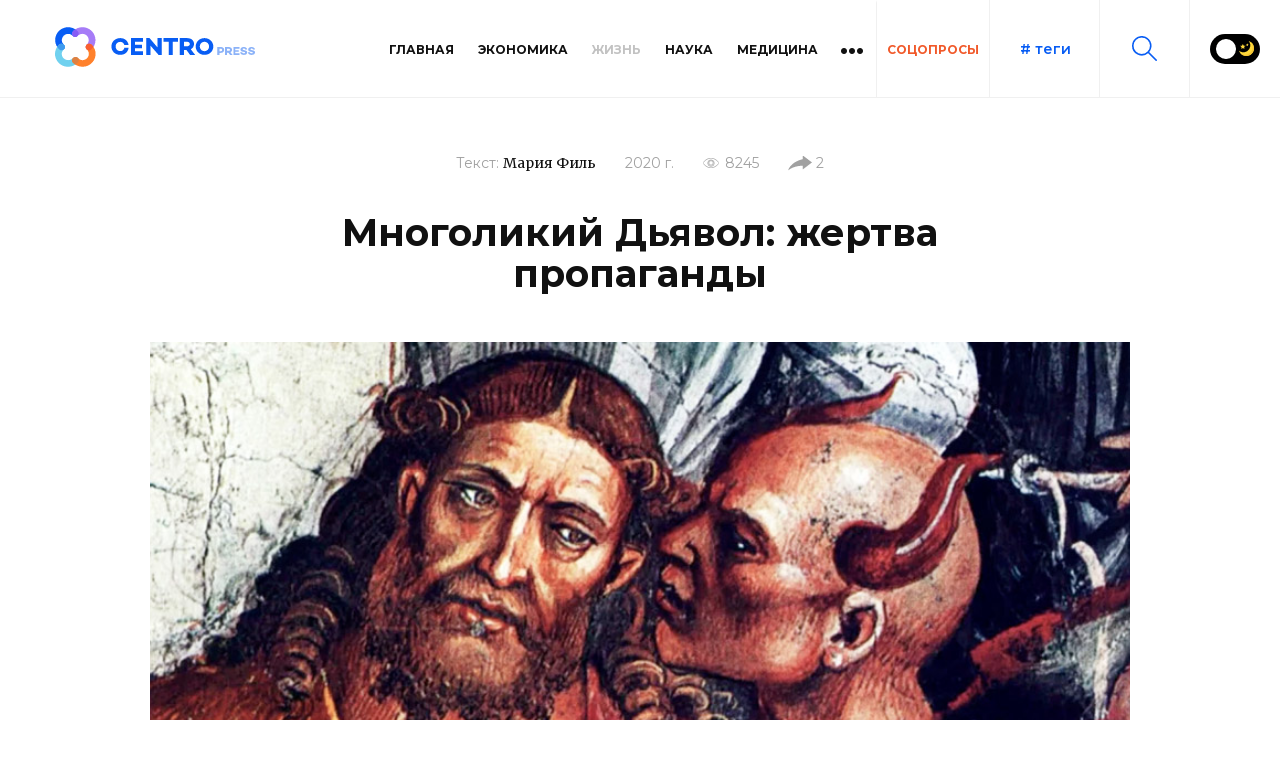

--- FILE ---
content_type: text/html; charset=UTF-8
request_url: https://centro.press/news/zhizn/mnogolikii-dyavol-zhertva-tserkovnoi-propagandy/
body_size: 59980
content:
<!doctype html>
<html lang="ru">
<head>
	<meta name="google-site-verification" content="qNS3z4hVdjQQ5_H72dXEBSgRohU6ddc2xuUz5nXo6Tk" />
	<meta name="viewport" content="width=device-width, initial-scale=1">
	<meta http-equiv="X-UA-Compatible" content="ie=edge">
	<meta http-equiv="content-type" content="text/html; charset=UTF-8">
	<title>Портреты Дьявола: Зло глазами художников – CENTROpress</title>
	<link rel="shortcut icon" href="/favicon.ico" type="image/x-icon">
	<meta name="description" content="У каждой эпохи свой образ Дьявола: «рога и копыта» не главное!">
	<link rel="alternate" type="application/rss+xml"
		  title="RSS Feed for centro.press"
		  href="https://centro.press/api/rss/" />
	<meta property="og:image" content="https://centro.press/files/news/275/img/centro.press-3-8-89-lo2.jpg"><meta property="og:type" content="website"><meta property="og:title" content="Портреты Дьявола: Зло глазами художников – CENTROpress"><meta property="og:description" content="У каждой эпохи свой образ Дьявола: «рога и копыта» не главное!"><meta property="og:url" content="https://centro.press/news/zhizn/mnogolikii-dyavol-zhertva-tserkovnoi-propagandy/"><link rel="amphtml" href="https://centro.press/news/zhizn/mnogolikii-dyavol-zhertva-tserkovnoi-propagandy/?view=amp">	<link rel="dns-prefetch nofollow" href="https://fonts.googleapis.com">
	<link rel="preconnect nofollow" href="https://fonts.googleapis.com">
	<link href="https://fonts.googleapis.com/css2?family=Merriweather:wght@400;900&family=Montserrat:wght@400;600;700&display=swap" rel="stylesheet nofollow">
	<link href="/templates/assets/css/main.css?1608025908" rel="stylesheet" type="text/css" />
            <!-- Pixel Code for https://leadap.ru/ -->
<script async src="https://leadap.ru/pixel/zdyzipsp33vgp6wmfa93m5bgr1dtvwo9"></script>
<!-- END Pixel Code -->
<!-- Global site tag (gtag.js) - Google Analytics -->
<script async src="https://www.googletagmanager.com/gtag/js?id=UA-157966866-1"></script>
<script>
  window.dataLayer = window.dataLayer || [];
  function gtag(){dataLayer.push(arguments);}
  gtag('js', new Date());

  gtag('config', 'UA-157966866-1');
</script>

<!-- Yandex.Metrika counter -->
<script type="text/javascript" >
   (function(m,e,t,r,i,k,a){m[i]=m[i]||function(){(m[i].a=m[i].a||[]).push(arguments)};
   m[i].l=1*new Date();k=e.createElement(t),a=e.getElementsByTagName(t)[0],k.async=1,k.src=r,a.parentNode.insertBefore(k,a)})
   (window, document, "script", "https://mc.yandex.ru/metrika/tag.js", "ym");

   ym(57414004, "init", {
        clickmap:true,
        trackLinks:true,
        accurateTrackBounce:true
   });
</script>
<noscript><div><img src="https://mc.yandex.ru/watch/57414004" style="position:absolute; left:-9999px;" alt="" /></div></noscript>
<!-- /Yandex.Metrika counter -->
<meta name="yandex-verification" content="de878679ff009b05" />    		</head>

<body class="">
<a id="home"></a>
        <script src="https://yastatic.net/browser-updater/v1/script.js" charset="utf-8"></script><script>var yaBrowserUpdater = new ya.browserUpdater.init({"lang":"ru","browsers":{"yabrowser":"16.9","chrome":"57","ie":"11","opera":"43","safari":"9.1","fx":"53","iron":"35","flock":"Infinity","palemoon":"25","camino":"Infinity","maxthon":"4.5","seamonkey":"2.3"},"theme":"yellow"});</script>
    
<header class="site-header">
	<div class="wrapper">
		<form action="/news/" method="get" class="search-form">
			<input type="text" placeholder="поиск" value="" name="search" aria-label="Найти">
			<input type="submit" value="" class="icon--magnifier" aria-label="Поиск в центро пресс">
		</form>
		
		<div class="site-header__main">
			<div class="logo">
				<a href="/" title="Только самые интересные новости - Центропресс">
					<svg class="logopress">
						<use xlink:href="#logopress" />
					</svg>
					<svg class="logophone">
						<use xlink:href="#logo-phone" />
					</svg>
					<svg class="centro">
						<use xlink:href="#logo" />
					</svg>
				</a>
			</div>

			<div>
				<div class="site-menu">
					<span class="night-mode">
						<a href="#" class="tumbler__wrapper">
							<div class="tumbler"></div>
							<svg xmlns="http://www.w3.org/2000/svg" viewBox="0 0 60 60"><path d="M30 0a1 1 0 00-1 1v6a1 1 0 002 0V1a1 1 0 00-1-1zM30 52a1 1 0 00-1 1v6a1 1 0 002 0v-6a1 1 0 00-1-1zM59 29h-6a1 1 0 000 2h6a1 1 0 000-2zM8 30a1 1 0 00-1-1H1a1 1 0 000 2h6a1 1 0 001-1zM46.264 14.736a.997.997 0 00.707-.293l5.736-5.736a.999.999 0 10-1.414-1.414l-5.736 5.736a.999.999 0 00.707 1.707zM13.029 45.557l-5.736 5.736a.999.999 0 101.414 1.414l5.736-5.736a.999.999 0 10-1.414-1.414zM46.971 45.557a.999.999 0 10-1.414 1.414l5.736 5.736a.997.997 0 001.414 0 .999.999 0 000-1.414l-5.736-5.736zM8.707 7.293a.999.999 0 10-1.414 1.414l5.736 5.736a.997.997 0 001.414 0 .999.999 0 000-1.414L8.707 7.293zM50.251 21.404a1.001 1.001 0 001.311.53l2.762-1.172a1 1 0 00-.781-1.841l-2.762 1.172a1 1 0 00-.53 1.311zM9.749 38.596a1 1 0 00-1.311-.53l-2.762 1.172a1 1 0 00.781 1.841l2.762-1.172a1 1 0 00.53-1.311zM54.481 38.813L51.7 37.688a1 1 0 00-.749 1.855l2.782 1.124a1 1 0 10.748-1.854zM5.519 21.188L8.3 22.312a1 1 0 10.749-1.855l-2.782-1.124a1 1 0 10-.748 1.855zM39.907 50.781a1.001 1.001 0 00-1.841.781l1.172 2.762a1.001 1.001 0 001.311.53 1 1 0 00.53-1.311l-1.172-2.762zM21.014 9.829a1 1 0 00.92-1.391l-1.172-2.762a1 1 0 00-1.841.781l1.172 2.762a1 1 0 00.921.61zM21.759 50.398a1.002 1.002 0 00-1.302.553l-1.124 2.782a1 1 0 001.855.749l1.124-2.782a1 1 0 00-.553-1.302zM38.615 9.675a1 1 0 00.928-.626l1.124-2.782a1 1 0 00-1.855-.749L37.688 8.3a1 1 0 00.927 1.375z" fill="#f0c419"/><circle cx="30" cy="30" r="20" fill="#f0c419"/><circle cx="30" cy="30" r="15" fill="#ede21b"/></svg>
							<svg xmlns="http://www.w3.org/2000/svg" viewBox="0 0 499.712 499.712"><path d="M146.88 375.528c126.272 0 228.624-102.368 228.624-228.64 0-55.952-20.16-107.136-53.52-146.88C425.056 33.096 499.696 129.64 499.696 243.704c0 141.392-114.608 256-256 256-114.064 0-210.608-74.64-243.696-177.712 39.744 33.376 90.944 53.536 146.88 53.536z" fill="#ffd93b"/><path d="M401.92 42.776c34.24 43.504 54.816 98.272 54.816 157.952 0 141.392-114.608 256-256 256-59.68 0-114.448-20.576-157.952-54.816 46.848 59.472 119.344 97.792 200.928 97.792 141.392 0 256-114.608 256-256 0-81.584-38.32-154.064-97.792-200.928z" fill="#f4c534"/><path fill="#ffd83b" d="M128.128 99.944l26.368 53.456 58.976 8.56-42.672 41.6 10.064 58.736-52.736-27.728-52.752 27.728L85.44 203.56l-42.672-41.6 58.976-8.56zM276.864 82.84l13.664 27.712 30.576 4.432-22.128 21.568 5.232 30.432-27.344-14.368-27.344 14.368 5.232-30.432-22.128-21.568 30.576-4.432z"/></svg>
						</a>
					</span>
					<div>
						<nav class="header-categories">
							<p class="header-categories__name">разделы:</p>
								<div class="categories-list">
		<a  href="/" title="Главная">Главная</a>
		<a  href="/news/ekonomika/" title="Новости экономики и финансов">Экономика</a>
		<a class="isActive" href="/news/zhizn/" title="Здоровье красота и развитие — свежие и актуальные новости CENTROpress">Жизнь</a>
		<a  href="/news/nauka/" title="Новости науки — новинки научного мира от CENTROpress">Наука</a>
		<a  href="/news/meditsina/" title="Новости медицины и здравоохранения — актуальные новости CENTROpress">Медицина</a>
		<a  href="/news/gadzhety/" title="Новости гаджетов и технологий — свежие и актуальные новости CENTROpress">Гаджеты</a>
		<a  href="/news/tv/" title="Новости кино и телевидения — свежие и актуальные новости CENTROpress">TV</a>
		<a  href="/news/igry/" title="Новости игр, все о игропроме — свежие и актуальные новости CENTROpress">Игры</a>
		<a  href="/news/turizm/" title="Новости туризма и путешествий — свежие новости CENTROpress">Туризм</a>
		<a  href="/news/sotsseti/" title="Новости соц сетей — свежие и актуальные новости CENTROpress">Соцсети</a>
	</div>
	<div class="dropdown">
		<button aria-expanded="true" aria-label="Больше категорий"></button>
		<div class="dropdown-content"></div>
	</div>
	<a target="_blank" class="link-styled" href="https://town.media" rel="nofollow">СОЦОПРОСЫ</a>
						</nav>
							<ul class="social-list">
    <li><a target="_blank" class="icon icon--ya-zen" href="https://zen.yandex.ru/id/5e3eff3b0b15b02a792bb577" title="Яндекс Дзен" rel="nofollow">Яндекс Дзен</a></li>
    <li><a target="_blank" class="icon icon--vk" href="https://vk.com/centro.press" title="Вконтакте" rel="nofollow">Вконтакте</a></li>
    <li><a target="_blank" class="icon icon--tg" href="https://t.me/centropress" title="Телеграм" rel="nofollow">Телеграм</a></li>
    <li><a target="_blank" class="icon icon--youtube" href="https://www.youtube.com/channel/UCo0rtgI8T26q_Ul1wQpW52g" title="Ютуб" rel="nofollow">Ютуб</a></li>
    </ul>
					</div>
				</div>

				<div class="site-header-actions">
					
					<button class="site-header__btn site-header__btn--tags">
						<span># теги</span>
						<svg aria-hidden="true" role="img">
							<use xlink:href="#close"/>
						</svg>
					</button>

					<button class="site-header__btn site-header__btn--search" aria-label="Поиск по сайту">
						<svg aria-hidden="true" role="img">
							<use xlink:href="#magnifier"/>
						</svg>
						<svg aria-hidden="true" role="img">
							<use xlink:href="#close"/>
						</svg>
					</button>

										<span class="night-mode">
						<a href="#" class="tumbler__wrapper">
							<div class="tumbler"></div>
							<svg xmlns="http://www.w3.org/2000/svg" viewBox="0 0 60 60"><path d="M30 0a1 1 0 00-1 1v6a1 1 0 002 0V1a1 1 0 00-1-1zM30 52a1 1 0 00-1 1v6a1 1 0 002 0v-6a1 1 0 00-1-1zM59 29h-6a1 1 0 000 2h6a1 1 0 000-2zM8 30a1 1 0 00-1-1H1a1 1 0 000 2h6a1 1 0 001-1zM46.264 14.736a.997.997 0 00.707-.293l5.736-5.736a.999.999 0 10-1.414-1.414l-5.736 5.736a.999.999 0 00.707 1.707zM13.029 45.557l-5.736 5.736a.999.999 0 101.414 1.414l5.736-5.736a.999.999 0 10-1.414-1.414zM46.971 45.557a.999.999 0 10-1.414 1.414l5.736 5.736a.997.997 0 001.414 0 .999.999 0 000-1.414l-5.736-5.736zM8.707 7.293a.999.999 0 10-1.414 1.414l5.736 5.736a.997.997 0 001.414 0 .999.999 0 000-1.414L8.707 7.293zM50.251 21.404a1.001 1.001 0 001.311.53l2.762-1.172a1 1 0 00-.781-1.841l-2.762 1.172a1 1 0 00-.53 1.311zM9.749 38.596a1 1 0 00-1.311-.53l-2.762 1.172a1 1 0 00.781 1.841l2.762-1.172a1 1 0 00.53-1.311zM54.481 38.813L51.7 37.688a1 1 0 00-.749 1.855l2.782 1.124a1 1 0 10.748-1.854zM5.519 21.188L8.3 22.312a1 1 0 10.749-1.855l-2.782-1.124a1 1 0 10-.748 1.855zM39.907 50.781a1.001 1.001 0 00-1.841.781l1.172 2.762a1.001 1.001 0 001.311.53 1 1 0 00.53-1.311l-1.172-2.762zM21.014 9.829a1 1 0 00.92-1.391l-1.172-2.762a1 1 0 00-1.841.781l1.172 2.762a1 1 0 00.921.61zM21.759 50.398a1.002 1.002 0 00-1.302.553l-1.124 2.782a1 1 0 001.855.749l1.124-2.782a1 1 0 00-.553-1.302zM38.615 9.675a1 1 0 00.928-.626l1.124-2.782a1 1 0 00-1.855-.749L37.688 8.3a1 1 0 00.927 1.375z" fill="#f0c419"/><circle cx="30" cy="30" r="20" fill="#f0c419"/><circle cx="30" cy="30" r="15" fill="#ede21b"/></svg>
							<svg xmlns="http://www.w3.org/2000/svg" viewBox="0 0 499.712 499.712"><path d="M146.88 375.528c126.272 0 228.624-102.368 228.624-228.64 0-55.952-20.16-107.136-53.52-146.88C425.056 33.096 499.696 129.64 499.696 243.704c0 141.392-114.608 256-256 256-114.064 0-210.608-74.64-243.696-177.712 39.744 33.376 90.944 53.536 146.88 53.536z" fill="#ffd93b"/><path d="M401.92 42.776c34.24 43.504 54.816 98.272 54.816 157.952 0 141.392-114.608 256-256 256-59.68 0-114.448-20.576-157.952-54.816 46.848 59.472 119.344 97.792 200.928 97.792 141.392 0 256-114.608 256-256 0-81.584-38.32-154.064-97.792-200.928z" fill="#f4c534"/><path fill="#ffd83b" d="M128.128 99.944l26.368 53.456 58.976 8.56-42.672 41.6 10.064 58.736-52.736-27.728-52.752 27.728L85.44 203.56l-42.672-41.6 58.976-8.56zM276.864 82.84l13.664 27.712 30.576 4.432-22.128 21.568 5.232 30.432-27.344-14.368-27.344 14.368 5.232-30.432-22.128-21.568 30.576-4.432z"/></svg>
						</a>
					</span>
					<script type="text/javascript">
						document.addEventListener("DOMContentLoaded", function () {
							$(document).on('click','.tumbler__wrapper',function(){
								var dark = $('body').hasClass('dark-theme') ? 0:1;
								$('body').toggleClass('dark-theme');
								$.get('/api/background/', {'dark':dark});
								return false;
							})
						})
					</script>
									</div>
				<button class="site-header__btn site-header__btn--hamb" aria-label="Меню"><span></span></button>
					
			</div>
		</div>

		<div class="tags-wrap">
			<nav class="tags">
					<ul class="tags-list">
    <li><a href="/news/?search=%23Новинка" title="Новинка">#Новинка</a></li>
    <li><a href="/news/?search=%23Блогосфера" title="Блогосфера">#Блогосфера</a></li>
    <li><a href="/news/?search=%23СМИ" title="СМИ">#СМИ</a></li>
    <li><a href="/news/?search=%23Экология" title="Экология">#Экология</a></li>
    <li><a href="/news/?search=%23Налоги" title="Налоги">#Налоги</a></li>
    <li><a href="/news/?search=%23Украина" title="Украина">#Украина</a></li>
    <li><a href="/news/?search=%23Европа" title="Европа">#Европа</a></li>
    <li><a href="/news/?search=%23Миграция" title="Миграция">#Миграция</a></li>
    <li><a href="/news/?search=%23Китай" title="Китай">#Китай</a></li>
    <li><a href="/news/?search=%23Грузия" title="Грузия">#Грузия</a></li>
    <li><a href="/news/?search=%23Регионы" title="Регионы">#Регионы</a></li>
    <li><a href="/news/?search=%23Молодежь" title="Молодежь">#Молодежь</a></li>
    <li><a href="/news/?search=%23Культура" title="Культура">#Культура</a></li>
    <li><a href="/news/?search=%23Право" title="Право">#Право</a></li>
    <li><a href="/news/?search=%23Религия" title="Религия">#Религия</a></li>
    <li><a href="/news/?search=%23Коррупция" title="Коррупция">#Коррупция</a></li>
    <li><a href="/news/?search=%23Спорт" title="Спорт">#Спорт</a></li>
    <li><a href="/news/?search=%23Экономика" title="Экономика">#Экономика</a></li>
    <li><a href="/news/?search=%23Образование" title="Образование">#Образование</a></li>
    <li><a href="/news/?search=%23Политика" title="Политика">#Политика</a></li>
    <li><a href="/news/?search=%23Соцсети" title="Соцсети">#Соцсети</a></li>
    <li><a href="/news/?search=%23Горящие" title="Горящие">#Горящие</a></li>
    <li><a href="/news/?search=%23Coronavirus" title="Coronavirus">#Coronavirus</a></li>
    <li><a href="/news/?search=%23Мистика" title="Мистика">#Мистика</a></li>
    <li><a href="/news/?search=%23Соцполитика" title="Соцполитика">#Соцполитика</a></li>
    <li><a href="/news/?search=%23Информатизация" title="Информатизация">#Информатизация</a></li>
    <li><a href="/news/?search=%23Профсоюзы" title="Профсоюзы">#Профсоюзы</a></li>
    <li><a href="/news/?search=%23Цифровизация" title="Цифровизация">#Цифровизация</a></li>
    <li><a href="/news/?search=%23Социалка" title="Социалка">#Социалка</a></li>
    <li><a href="/news/?search=%23Здоровье" title="Здоровье">#Здоровье</a></li>
    <li><a href="/news/?search=%23Наука" title="Наука">#Наука</a></li>
    <li><a href="/news/?search=%23Тренды" title="Тренды">#Тренды</a></li>
    <li><a href="/news/?search=%23Медицина" title="Медицина">#Медицина</a></li>
    <li><a href="/news/?search=%23Импортозамещение" title="Импортозамещение">#Импортозамещение</a></li>
    <li><a href="/news/?search=%23Премьера" title="Премьера">#Премьера</a></li>
    <li><a href="/news/?search=%23Общество" title="Общество">#Общество</a></li>
    <li><a href="/news/?search=%23Психология" title="Психология">#Психология</a></li>
    <li><a href="/news/?search=%23Криминал" title="Криминал">#Криминал</a></li>
    <li><a href="/news/?search=%23Туризм" title="Туризм">#Туризм</a></li>
</ul>
			</nav>
		</div>
	</div>
</header>

<div class="wrapper template-main-content">
	<main class="news_page">
	<article class="article" data-id="275" vocab="http://schema.org/" typeof="Article">
		<header class="article-header">
			<div>
				<div property="publisher" typeof="Organization">
					<meta property="name" content="Centro Press">
					<div property="logo" typeof="ImageObject">
						<meta property="url" content="https://centro.press/templates/assets/images/logo2.png">
					</div>
				</div>
									<p class="article-author">
						Текст: <span property="author">Мария Филь</span>
					</p>
				
				
				<time property="datePublished" content="2020-04-21T19:26:00+00:00" class="article-date">2020 г.</time>

				<span class="article-views">8245</span>
					
					
				
									<span class="article-shared">2</span>
				
							</div>

			
			<h1 property="headline">Многоликий Дьявол: жертва пропаганды</h1>

							<figure class="article-img article-img--large img-zoom-container responsive-img" style="--image-aspect-ratio:480/980;">
					<img class="img-zoom-img" property="image" src="/files/news/275/img/centro.press-3-8-89-lo2.jpg" data-src="/files/news/275/img/centro.press-3-8-89-lo2.jpg" alt="Многоликий Дьявол: жертва пропаганды" class="lazyload" title="Многоликий Дьявол: жертва пропаганды" width="980" height="480"/>
					<div class="img-zoom-lens-wrap"><div class="img-zoom-lens"></div></div>
				</figure>
			
			
							<p class="article-description" property="description">Драконы и змеи, прекрасные девы и задумчивые юноши: почему художники изображали Дьявола именно так?</p>
					</header>

		<div property="articleBody" class="article-body">
			<p><strong>Выражение &laquo;черт с рогами&raquo; прочно укоренилось в русском языке. У большинства не возникает сомнений как должен выглядеть Сатана или Дьявол.</strong> Возможно, кто-то будет разочарован, но &laquo;рога и копыта&raquo; - совсем не обязательный атрибут главы Адской иерархии, скорее, это элемент позднейшей традиции. Представления художников о том, как должен выглядеть глава темных сил, очень сильно менялись со временем: в этой статье мы попробуем проследить, как это происходило.</p>
<p><strong>Для начала, кто такой Дьявол или Сатана?</strong> В Ветхом завете слово &laquo;сатана&raquo; используется в значении &laquo;противник&raquo;. Например, в истории Иова Сатана искушает героя по воле Бога, выступает как &laquo;злой следователь&raquo;, действующий по воле вышестоящего начальства.</p>
<p>В христианской традиции основным стало восприятие Сатаны как падшего ангела, который был наказан за свою гордыню и низвергнут с небес на землю. Неудивительно, что он изображался как ангел, пусть и опальный. Основным отличительным элементом образа были все-таки крылья. Чтобы подчеркнуть &laquo;падший&raquo; статус героя художники изображали крылья темными, как и цвет кожи Сатаны. Иногда крылья были как у дракона или летучей мыши.</p>
<p>
			<div class="article-img article-img--medium img-zoom-container">
				<div class="responsive-img" style="--image-aspect-ratio:1000/592;">
					<picture>
						<source
							media="(max-width: 320px)"
							data-srcset="/_imgs/300/files/news/275/imgs/1/0-b8-0-1-0d0m-l-0-b8-e0-35-8e08-060ni89-0b0-c-1518-3-4.jpg">
						<source
							media="(max-width: 425px)"
							data-srcset="/_imgs/400/files/news/275/imgs/1/0-b8-0-1-0d0m-l-0-b8-e0-35-8e08-060ni89-0b0-c-1518-3-4.jpg">
						<img
							data-srcset="/_imgs/600/files/news/275/imgs/1/0-b8-0-1-0d0m-l-0-b8-e0-35-8e08-060ni89-0b0-c-1518-3-4.jpg"
							data-src="/_imgs/600/files/news/275/imgs/1/0-b8-0-1-0d0m-l-0-b8-e0-35-8e08-060ni89-0b0-c-1518-3-4.jpg"
							class="lazyload img-zoom-img"
							alt=""
							width="592"
							height="1000">
					</picture>
				</div>
				<div class="figcaption">Рафаэль Санти Архангел Михаил, поражающий Сатану, 1518 год</div>
				<div class="img-zoom-lens-wrap"><div class="img-zoom-lens"></div></div>
			</div></p>
<p>Единственное описание внешности Дьявола в Библии содержится в &laquo;Апокалипсисе&raquo; Иоанна Богослова: &laquo;И другое знамение явилось на небе: вот, большой красный дракон с семью головами и десятью рогами, и на головах его семь диадим&raquo;. Вот он, &laquo;красный дракон&raquo;, известный многим по фильму про Ганнибала Лектора!</p>
<p>
			<div class="article-img article-img--medium img-zoom-container">
				<div class="responsive-img" style="--image-aspect-ratio:836/600;">
					<picture>
						<source
							media="(max-width: 320px)"
							data-srcset="/_imgs/300/files/news/275/imgs/2/0-b8-0-2-l1-5eb-n-5-0-8-a8a-1498-3-4.jpg">
						<source
							media="(max-width: 425px)"
							data-srcset="/_imgs/400/files/news/275/imgs/2/0-b8-0-2-l1-5eb-n-5-0-8-a8a-1498-3-4.jpg">
						<img
							data-srcset="/_imgs/600/files/news/275/imgs/2/0-b8-0-2-l1-5eb-n-5-0-8-a8a-1498-3-4.jpg"
							data-src="/_imgs/600/files/news/275/imgs/2/0-b8-0-2-l1-5eb-n-5-0-8-a8a-1498-3-4.jpg"
							class="lazyload img-zoom-img"
							alt=""
							width="600"
							height="836">
					</picture>
				</div>
				<div class="figcaption">Альбрехт Дюрер Апокалипсис, 1498 год</div>
				<div class="img-zoom-lens-wrap"><div class="img-zoom-lens"></div></div>
			</div></p>
<p>Многие европейские художники, в частности, Альбрехт Дюрер, изображали этого персонажа очень тщательно и буквально. Чего не скажешь об Уильяме Блейке, который дал свою модернистскую трактовку этого образа.</p>
<p>
			<div class="article-img article-img--medium img-zoom-container">
				<div class="responsive-img" style="--image-aspect-ratio:760/600;">
					<picture>
						<source
							media="(max-width: 320px)"
							data-srcset="/_imgs/300/files/news/275/imgs/3/0-b8-0-3-8-lo-59-lh-9-0a-k9-4-0-8-65-i8-0-45b0o-2-a-f5-1805-1810-3-4k.jpg">
						<source
							media="(max-width: 425px)"
							data-srcset="/_imgs/400/files/news/275/imgs/3/0-b8-0-3-8-lo-59-lh-9-0a-k9-4-0-8-65-i8-0-45b0o-2-a-f5-1805-1810-3-4k.jpg">
						<img
							data-srcset="/_imgs/600/files/news/275/imgs/3/0-b8-0-3-8-lo-59-lh-9-0a-k9-4-0-8-65-i8-0-45b0o-2-a-f5-1805-1810-3-4k.jpg"
							data-src="/_imgs/600/files/news/275/imgs/3/0-b8-0-3-8-lo-59-lh-9-0a-k9-4-0-8-65-i8-0-45b0o-2-a-f5-1805-1810-3-4k.jpg"
							class="lazyload img-zoom-img"
							alt=""
							width="600"
							height="760">
					</picture>
				</div>
				<div class="figcaption">Уильям Блейк Большой красный дракон и женщина, одетая в солнце, 1805-1810 годы</div>
				<div class="img-zoom-lens-wrap"><div class="img-zoom-lens"></div></div>
			</div></p>
<p>В главе 9 &laquo;Откровения&raquo; Сатана предстает как повелитель смертоносной саранчи. Этот образ не очень популярен, хотя в некоторых средневековых рукописях его изображали таким образом. При этом саранча имела мало общего с природным обликом этого насекомого.</p>
<p>
			<div class="article-img article-img--medium img-zoom-container">
				<div class="responsive-img" style="--image-aspect-ratio:773/600;">
					<picture>
						<source
							media="(max-width: 320px)"
							data-srcset="/_imgs/300/files/news/275/imgs/4/0-b8-0-4-2044-f0-l-a0-0-g8-0-8-a8a-87-5-b-525-0-1050-3-4.jpg">
						<source
							media="(max-width: 425px)"
							data-srcset="/_imgs/400/files/news/275/imgs/4/0-b8-0-4-2044-f0-l-a0-0-g8-0-8-a8a-87-5-b-525-0-1050-3-4.jpg">
						<img
							data-srcset="/_imgs/600/files/news/275/imgs/4/0-b8-0-4-2044-f0-l-a0-0-g8-0-8-a8a-87-5-b-525-0-1050-3-4.jpg"
							data-src="/_imgs/600/files/news/275/imgs/4/0-b8-0-4-2044-f0-l-a0-0-g8-0-8-a8a-87-5-b-525-0-1050-3-4.jpg"
							class="lazyload img-zoom-img"
							alt=""
							width="600"
							height="773">
					</picture>
				</div>
				<div class="figcaption">Аваддон, царь саранчи, Апокалипсис из Сент-Севера, 1050 год</div>
				<div class="img-zoom-lens-wrap"><div class="img-zoom-lens"></div></div>
			</div></p>
<p>Образ Сатаны, скованного в Аду, наиболее полно раскрыт Данте, однако корни этого представления также ведут к тексту Иоанна Богослова (&laquo;И смерть и ад повержены в озеро огненное&raquo;). Таков &laquo;Дьявол в Аду&raquo; братьев Лимбург из &laquo;Великолепного часослова герцога Беррийского&raquo;.</p>
<p>
			<div class="article-img article-img--medium img-zoom-container">
				<div class="responsive-img" style="--image-aspect-ratio:835/600;">
					<picture>
						<source
							media="(max-width: 320px)"
							data-srcset="/_imgs/300/files/news/275/imgs/5/0-b8-0-5-0blo-8-2-4c-1415-3-40.jpg">
						<source
							media="(max-width: 425px)"
							data-srcset="/_imgs/400/files/news/275/imgs/5/0-b8-0-5-0blo-8-2-4c-1415-3-40.jpg">
						<img
							data-srcset="/_imgs/600/files/news/275/imgs/5/0-b8-0-5-0blo-8-2-4c-1415-3-40.jpg"
							data-src="/_imgs/600/files/news/275/imgs/5/0-b8-0-5-0blo-8-2-4c-1415-3-40.jpg"
							class="lazyload img-zoom-img"
							alt=""
							width="600"
							height="835">
					</picture>
				</div>
				<div class="figcaption">Братья Лимбург Дьявол в Аду, около 1415 года</div>
				<div class="img-zoom-lens-wrap"><div class="img-zoom-lens"></div></div>
			</div></p>
<p>Еще один распространенный образ Сатаны &ndash; в виде Змея-искусителя из Эдемского сада, причем это может быть, как обычный с виду змей, так и некое антропоморфное существо имеющее что-то змеиное в своем облике, например, хвост. Вообще связь темных сил с рептилиями в народном сознании очень сильна: они &ndash; обязательный компонент многих рецептов черной магии, спутники ведьм, объекты жертвоприношения.</p>
<p>
			<div class="article-img article-img--medium img-zoom-container">
				<div class="responsive-img" style="--image-aspect-ratio:733/600;">
					<picture>
						<source
							media="(max-width: 320px)"
							data-srcset="/_imgs/300/files/news/275/imgs/6/0-b8-0-6-0blo-81-8gl5-1415.jpg">
						<source
							media="(max-width: 425px)"
							data-srcset="/_imgs/400/files/news/275/imgs/6/0-b8-0-6-0blo-81-8gl5-1415.jpg">
						<img
							data-srcset="/_imgs/600/files/news/275/imgs/6/0-b8-0-6-0blo-81-8gl5-1415.jpg"
							data-src="/_imgs/600/files/news/275/imgs/6/0-b8-0-6-0blo-81-8gl5-1415.jpg"
							class="lazyload img-zoom-img"
							alt=""
							width="600"
							height="733">
					</picture>
				</div>
				<div class="figcaption">Братья Лимбург Падение Адама и Евы с Сатаной в виде змея в женском обличье, около 1415</div>
				<div class="img-zoom-lens-wrap"><div class="img-zoom-lens"></div></div>
			</div></p>
<p>Иногда образ дьявола сочетал сразу несколько иконографических атрибутов, как например, картина Леонардо да Пистойи &laquo;Архангел Михаил изгоняет Дьявола&raquo;, более известная как &laquo;Дьявол из Мерджеллины&raquo;, по названию района Неаполя, где картина находится. Здесь мы видим и рептильность, и крылья дракона, и прекрасную женскую головку как символ соблазнения. Именно мотив искушения &laquo;красной нитью&raquo; проходит через многие интерпретации образа Дьявола.</p>
<p>
			<div class="article-img article-img--medium img-zoom-container">
				<div class="responsive-img" style="--image-aspect-ratio:1000/532;">
					<picture>
						<source
							media="(max-width: 320px)"
							data-srcset="/_imgs/300/files/news/275/imgs/7/0-b8-0-7-5-0-4-40-8ab-9o-2ob-9-8e08-873-o5b-lo2-0-1542-3-4.jpg">
						<source
							media="(max-width: 425px)"
							data-srcset="/_imgs/400/files/news/275/imgs/7/0-b8-0-7-5-0-4-40-8ab-9o-2ob-9-8e08-873-o5b-lo2-0-1542-3-4.jpg">
						<img
							data-srcset="/_imgs/600/files/news/275/imgs/7/0-b8-0-7-5-0-4-40-8ab-9o-2ob-9-8e08-873-o5b-lo2-0-1542-3-4.jpg"
							data-src="/_imgs/600/files/news/275/imgs/7/0-b8-0-7-5-0-4-40-8ab-9o-2ob-9-8e08-873-o5b-lo2-0-1542-3-4.jpg"
							class="lazyload img-zoom-img"
							alt=""
							width="532"
							height="1000">
					</picture>
				</div>
				<div class="figcaption">Леонардо да Пистойя Святой Михаил изгоняет Дьявола, 1542 год</div>
				<div class="img-zoom-lens-wrap"><div class="img-zoom-lens"></div></div>
			</div></p>
<p><strong>Следующая группа изображений Сатаны и демонов подчеркивает их звероподобие. Здесь есть своя логика:</strong> если человек создан по образу и подобию Божьему и представители Божественной иерархии изображались в виде людей, соответствовавших канонам красоты, то оппоненты светлых сил были, скорее, похожи на животных. Причем, эти образы были подчеркнуто дисгармоничными, как будто появились в результате какого-то неудачного генетического эксперимента. Здесь есть своя оккультная подоплека: в Каббале древу Сефирот противопоставлено древо Клипот (в очень упрощенной трактовке оно состоит из &laquo;обрывков&raquo; неудавшихся миров, которые были до основного акта творения).Именно таких демонов-мутантов можно видеть на картинах Маттиаса Грюневальда и Иеронима Босха.</p>
<p>
			<div class="article-img article-img--medium img-zoom-container">
				<div class="responsive-img" style="--image-aspect-ratio:900/600;">
					<picture>
						<source
							media="(max-width: 320px)"
							data-srcset="/_imgs/300/files/news/275/imgs/8/0-b8-0-8-0bb80a-n-520-l4-a-ch5-85-a2ob-3-b-8o-1512-1516.jpg">
						<source
							media="(max-width: 425px)"
							data-srcset="/_imgs/400/files/news/275/imgs/8/0-b8-0-8-0bb80a-n-520-l4-a-ch5-85-a2ob-3-b-8o-1512-1516.jpg">
						<img
							data-srcset="/_imgs/600/files/news/275/imgs/8/0-b8-0-8-0bb80a-n-520-l4-a-ch5-85-a2ob-3-b-8o-1512-1516.jpg"
							data-src="/_imgs/600/files/news/275/imgs/8/0-b8-0-8-0bb80a-n-520-l4-a-ch5-85-a2ob-3-b-8o-1512-1516.jpg"
							class="lazyload img-zoom-img"
							alt=""
							width="600"
							height="900">
					</picture>
				</div>
				<div class="figcaption">Маттиас Грюневальд Искушение святого Антония, около 1512-1516</div>
				<div class="img-zoom-lens-wrap"><div class="img-zoom-lens"></div></div>
			</div></p>
<p>Сходство с козлом является наиболее поздней интерпретацией образа Дьявола. Такие изображения получили распространения в эпоху охоты на ведьм. Здесь налицо &laquo;дьяволизация&raquo;&nbsp; облика древних божеств природы, таких как Пан и сатиры, культ которых был очень живуч в народной традиции. Знаменитые рожки тоже наследие борьбы с язычеством: во многих дохристианских культурах рога были элементом солярной (солнечной) символики.</p>
<p>
			<div class="article-img article-img--medium img-zoom-container">
				<div class="responsive-img" style="--image-aspect-ratio:465/600;">
					<picture>
						<source
							media="(max-width: 320px)"
							data-srcset="/_imgs/300/files/news/275/imgs/9/0-b8-0-9-0-a8a-9o-25-8-8-5-8-89-75-1798-3-4.jpg">
						<source
							media="(max-width: 425px)"
							data-srcset="/_imgs/400/files/news/275/imgs/9/0-b8-0-9-0-a8a-9o-25-8-8-5-8-89-75-1798-3-4.jpg">
						<img
							data-srcset="/_imgs/600/files/news/275/imgs/9/0-b8-0-9-0-a8a-9o-25-8-8-5-8-89-75-1798-3-4.jpg"
							data-src="/_imgs/600/files/news/275/imgs/9/0-b8-0-9-0-a8a-9o-25-8-8-5-8-89-75-1798-3-4.jpg"
							class="lazyload img-zoom-img"
							alt=""
							width="600"
							height="465">
					</picture>
				</div>
				<div class="figcaption">Франсиско Гойя Ковен, или Великий козел, 1798 год</div>
				<div class="img-zoom-lens-wrap"><div class="img-zoom-lens"></div></div>
			</div></p>
<p><strong>Итак, Сатана или дьявол предстает в нескольких разных по значению и атрибутам ипостасях:</strong></p>
<ol>
<li>&laquo;Прокурор&raquo; небесной канцелярии в задачи которого входит испытывать людей на предмет лояльности к системе.</li>
<li>Змей-искуситель, действующий по своей воле, то ли из зависти к человеку, то ли из своеобразного сочувствия к нему.</li>
<li>Начальник адской тюрьмы и одновременно палач для грешников, осужденных на вечные муки.</li>
<li>Падший ангел, низвергнутый с небес, за преступление против иерархии, чей конфликт с &laquo;начальством&raquo; выше человеческого уровня.</li>
<li>Один из основных игроков в событиях Конца света, которому отведена важная роль в реализации предопределенного сценария событий.</li>
</ol>
<p>&nbsp;</p>
<p>
			<div class="article-img article-img--medium img-zoom-container">
				<div class="responsive-img" style="--image-aspect-ratio:330/600;">
					<picture>
						<source
							media="(max-width: 320px)"
							data-srcset="/_imgs/300/files/news/275/imgs/10/0-b8-0-10-c15-l-5-a84oi89-1890-3-4.jpg">
						<source
							media="(max-width: 425px)"
							data-srcset="/_imgs/400/files/news/275/imgs/10/0-b8-0-10-c15-l-5-a84oi89-1890-3-4.jpg">
						<img
							data-srcset="/_imgs/600/files/news/275/imgs/10/0-b8-0-10-c15-l-5-a84oi89-1890-3-4.jpg"
							data-src="/_imgs/600/files/news/275/imgs/10/0-b8-0-10-c15-l-5-a84oi89-1890-3-4.jpg"
							class="lazyload img-zoom-img"
							alt=""
							width="600"
							height="330">
					</picture>
				</div>
				<div class="figcaption">Врубель Демон сидящий,1890 год</div>
				<div class="img-zoom-lens-wrap"><div class="img-zoom-lens"></div></div>
			</div></p>
<p>По мере того, как влияние религиозного сознания в обществе начинает снижаться, образ Сатаны меняется, но никуда не исчезает. На него начинают проецироваться социальные противоречия: например, восстание против системы, противоречия личности и общества. Внешних демонических атрибутов становится меньше, акцент делается на психологическую составляющую. Таков и &laquo;Демон сидящий&raquo; Врубеля, и &laquo;Люцифер&raquo; Франца фон Штука.</p>
<p>
			<div class="article-img article-img--medium img-zoom-container">
				<div class="responsive-img" style="--image-aspect-ratio:440/600;">
					<picture>
						<source
							media="(max-width: 320px)"
							data-srcset="/_imgs/300/files/news/275/imgs/11/0-b8-0-11-0-f-d-bc-nf8d5-1890-3-4.jpg">
						<source
							media="(max-width: 425px)"
							data-srcset="/_imgs/400/files/news/275/imgs/11/0-b8-0-11-0-f-d-bc-nf8d5-1890-3-4.jpg">
						<img
							data-srcset="/_imgs/600/files/news/275/imgs/11/0-b8-0-11-0-f-d-bc-nf8d5-1890-3-4.jpg"
							data-src="/_imgs/600/files/news/275/imgs/11/0-b8-0-11-0-f-d-bc-nf8d5-1890-3-4.jpg"
							class="lazyload img-zoom-img"
							alt=""
							width="600"
							height="440">
					</picture>
				</div>
				<div class="figcaption">Франц фон Штук Люцифер, 1890 год</div>
				<div class="img-zoom-lens-wrap"><div class="img-zoom-lens"></div></div>
			</div></p>
<p>Важным источником вдохновения для художников и скульпторов, бравшихся за изображение властелина Ада, стала поэма Джона Мильтона &laquo;Потерянный рай&raquo; (1667 год). В этом произведении Дьявол впервые предстает самостоятельным субъектом, делается попытка рассказать библейскую историю с его точки зрения.</p>
<p>
			<div class="article-img article-img--medium img-zoom-container">
				<div class="responsive-img" style="--image-aspect-ratio:396/600;">
					<picture>
						<source
							media="(max-width: 320px)"
							data-srcset="/_imgs/300/files/news/275/imgs/12/0-b8-0-12-6-0-b8-0-45-8c4.jpg">
						<source
							media="(max-width: 425px)"
							data-srcset="/_imgs/400/files/news/275/imgs/12/0-b8-0-12-6-0-b8-0-45-8c4.jpg">
						<img
							data-srcset="/_imgs/600/files/news/275/imgs/12/0-b8-0-12-6-0-b8-0-45-8c4.jpg"
							data-src="/_imgs/600/files/news/275/imgs/12/0-b8-0-12-6-0-b8-0-45-8c4.jpg"
							class="lazyload img-zoom-img"
							alt=""
							width="600"
							height="396">
					</picture>
				</div>
				<div class="figcaption">Джон Мартин Пандемониум, 1841 год</div>
				<div class="img-zoom-lens-wrap"><div class="img-zoom-lens"></div></div>
			</div></p>
<p>В дальнейшем влияние на восприятие образа Сатаны, конечно, оказали &laquo;Фауст&raquo; Гете и его оперные версии, созданные Шарлем Гуно и Гектором Берлиозом.</p>
<h2><strong>В 20 и, тем более, 21 веке Дьявол окончательно становится фигурой массовой культуры, которой в принципе, всегда и являлся. К его иконографии практически не добавилось ничего нового, скорее, происходит компоновка старого материала в различных сочетаниях.</strong></h2>
<p><a href="/" target="_blank">По мнению редакции портала новостей &laquo;Центропресс&raquo;</a>, может показаться, что в современном искусстве место этого персонажа заняли другие, более актуальные темы. Однако потребность в символизации &laquo;левого пути&raquo;, просто приняло более сложные и не всегда однозначно воспринимаемые формы.</p>            		</div>
	</article>
	<section data-id="275" class="article-share">
		<p>Поделиться:</p>
		<div>
			<a href="https://www.facebook.com/sharer/sharer.php?u=https://centro.press/news/zhizn/mnogolikii-dyavol-zhertva-tserkovnoi-propagandy/" title="Опубликовать ссылку в Facebook" onclick="window.open(this.href, 'Опубликовать ссылку в Facebook', 'width=640,height=436,toolbar=0,status=0'); return false">
				<svg width="9" height="16" aria-hidden="true" aria-label="Логотип Facebook">
					<use xlink:href="#facebook" />
				</svg>
			</a>

			<a href="https://vk.com/share.php?url=https://centro.press/news/zhizn/mnogolikii-dyavol-zhertva-tserkovnoi-propagandy/" title="Опубликовать ссылку во ВКонтакте" onclick="window.open(this.href, 'Опубликовать ссылку во ВКонтакте', 'width=800,height=300,toolbar=0,status=0'); return false">
				<svg width="21" height="13" aria-hidden="true" aria-label="Логотип Вконтакте">
					<use xlink:href="#vk" />
				</svg>
			</a>
		</div>
	</section>

	<section class="similar">
		
		
					<div class="swiper-container">
				<h2 class="similar__name">Смотрите также</h2>

				<ul class="swiper-wrapper">
					<li class="swiper-slide"><article class="article_preview article_preview_similar ">
	<div class="article_preview__content">
					<a href="/news/zhizn/ne-nash-prazdnik-vse-samoe-glavnoe-o-hellouine/" title="Не наш праздник? Все самое главное о Хеллоуине" class="article_preview_link">
				<div class="responsive-img" style="--image-aspect-ratio:480/640;">
					<picture>
						<img
							data-src="/_imgs/_320x240/files/news/607/img2/vse-samoe-glavnoe-o-hellouine.jpg"
							data-srcset="/_imgs/_640x480/files/news/607/img2/vse-samoe-glavnoe-o-hellouine.jpg 2x"
							class="swiper-lazy"
							width="640"
							height="480"
							alt="">
					</picture>
					<div class="swiper-lazy-preloader"></div>
				</div>
			</a>
			
		<div class="article_preview__details">
			<span class="article-date article-date_similar">2021 г.</span>

			<span class="article-views">12765</span>
		</div>

		<h3 class="article_preview__name article_preview__name--small"><a href="/news/zhizn/ne-nash-prazdnik-vse-samoe-glavnoe-o-hellouine/" title="Не наш праздник? Все самое главное о Хеллоуине">Не наш праздник? Все самое главное о Хеллоуине</a></h3>
	</div>
</article></li><li class="swiper-slide"><article class="article_preview article_preview_similar ">
	<div class="article_preview__content">
					<a href="/news/zhizn/kak-nauchit-rebenka-plavat-v-5-let/" title="Как научить ребенка плавать в 5 лет?" class="article_preview_link">
				<div class="responsive-img" style="--image-aspect-ratio:480/640;">
					<picture>
						<img
							data-src="/_imgs/_320x240/files/news/456/img2/kak-nauchit-rebenka-plavat-v-5-let-centropress.jpg"
							data-srcset="/_imgs/_640x480/files/news/456/img2/kak-nauchit-rebenka-plavat-v-5-let-centropress.jpg 2x"
							class="swiper-lazy"
							width="640"
							height="480"
							alt="">
					</picture>
					<div class="swiper-lazy-preloader"></div>
				</div>
			</a>
			
		<div class="article_preview__details">
			<span class="article-date article-date_similar">2020 г.</span>

			<span class="article-views">1975</span>
		</div>

		<h3 class="article_preview__name article_preview__name--small"><a href="/news/zhizn/kak-nauchit-rebenka-plavat-v-5-let/" title="Как научить ребенка плавать в 5 лет?">Как научить ребенка плавать в 5 лет?</a></h3>
	</div>
</article></li><li class="swiper-slide"><article class="article_preview article_preview_similar ">
	<div class="article_preview__content">
					<a href="/news/zhizn/interesnye-knigi-na-angliiskom/" title="Интересные книги на английском" class="article_preview_link">
				<div class="responsive-img" style="--image-aspect-ratio:480/640;">
					<picture>
						<img
							data-src="/_imgs/_320x240/files/news/446/img2/interesnye-knigi-na-anglijskom-centropress.jpg"
							data-srcset="/_imgs/_640x480/files/news/446/img2/interesnye-knigi-na-anglijskom-centropress.jpg 2x"
							class="swiper-lazy"
							width="640"
							height="480"
							alt="">
					</picture>
					<div class="swiper-lazy-preloader"></div>
				</div>
			</a>
			
		<div class="article_preview__details">
			<span class="article-date article-date_similar">2020 г.</span>

			<span class="article-views">1885</span>
		</div>

		<h3 class="article_preview__name article_preview__name--small"><a href="/news/zhizn/interesnye-knigi-na-angliiskom/" title="Интересные книги на английском">Интересные книги на английском</a></h3>
	</div>
</article></li><li class="swiper-slide"><article class="article_preview article_preview_similar ">
	<div class="article_preview__content">
					<a href="/news/zhizn/luchshie-aromaty-dlya-teh-kto-hochet-v-otpusk-top-19/" title="Лучшие ароматы для тех, кто хочет в отпуск: топ-19" class="article_preview_link">
				<div class="responsive-img" style="--image-aspect-ratio:480/640;">
					<picture>
						<img
							data-src="/_imgs/_320x240/files/news/394/img2/luchshie-aromaty.jpg"
							data-srcset="/_imgs/_640x480/files/news/394/img2/luchshie-aromaty.jpg 2x"
							class="swiper-lazy"
							width="640"
							height="480"
							alt="">
					</picture>
					<div class="swiper-lazy-preloader"></div>
				</div>
			</a>
			
		<div class="article_preview__details">
			<span class="article-date article-date_similar">2020 г.</span>

			<span class="article-views">1808</span>
		</div>

		<h3 class="article_preview__name article_preview__name--small"><a href="/news/zhizn/luchshie-aromaty-dlya-teh-kto-hochet-v-otpusk-top-19/" title="Лучшие ароматы для тех, кто хочет в отпуск: топ-19">Лучшие ароматы для тех, кто хочет в отпуск: топ-19</a></h3>
	</div>
</article></li><li class="swiper-slide"><article class="article_preview article_preview_similar ">
	<div class="article_preview__content">
					<a href="/news/zhizn/realnoe-litso-tsifrovizatsii-chem-horosh-i-opasen-etot-protsess/" title="Реальное лицо цифровизации: чем хорош и опасен этот процесс?" class="article_preview_link">
				<div class="responsive-img" style="--image-aspect-ratio:480/640;">
					<picture>
						<img
							data-src="/_imgs/_320x240/files/news/621/img2/img_5503.jpeg"
							data-srcset="/_imgs/_640x480/files/news/621/img2/img_5503.jpeg 2x"
							class="swiper-lazy"
							width="640"
							height="480"
							alt="">
					</picture>
					<div class="swiper-lazy-preloader"></div>
				</div>
			</a>
			
		<div class="article_preview__details">
			<span class="article-date article-date_similar">2023 г.</span>

			<span class="article-views">15650</span>
		</div>

		<h3 class="article_preview__name article_preview__name--small"><a href="/news/zhizn/realnoe-litso-tsifrovizatsii-chem-horosh-i-opasen-etot-protsess/" title="Реальное лицо цифровизации: чем хорош и опасен этот процесс?">Реальное лицо цифровизации: чем хорош и опасен этот процесс?</a></h3>
	</div>
</article></li><li class="swiper-slide"><article class="article_preview article_preview_similar ">
	<div class="article_preview__content">
					<a href="/news/zhizn/novye-kolobki-pochemu-otstavki-merov-nikak-ne-vliyayut-na-zhizn-gorodov/" title="Новые Колобки: почему отставки мэров никак не влияют на жизнь городов" class="article_preview_link">
				<div class="responsive-img" style="--image-aspect-ratio:480/640;">
					<picture>
						<img
							data-src="/_imgs/_320x240/files/news/679/img/photo_5417897546946307280_y.jpg"
							data-srcset="/_imgs/_640x480/files/news/679/img/photo_5417897546946307280_y.jpg 2x"
							class="swiper-lazy"
							width="640"
							height="480"
							alt="">
					</picture>
					<div class="swiper-lazy-preloader"></div>
				</div>
			</a>
			
		<div class="article_preview__details">
			<span class="article-date article-date_similar">2024 г.</span>

			<span class="article-views">6696</span>
		</div>

		<h3 class="article_preview__name article_preview__name--small"><a href="/news/zhizn/novye-kolobki-pochemu-otstavki-merov-nikak-ne-vliyayut-na-zhizn-gorodov/" title="Новые Колобки: почему отставки мэров никак не влияют на жизнь городов">Новые Колобки: почему отставки мэров никак не влияют на жизнь городов</a></h3>
	</div>
</article></li>				</ul>
				<div class="swiper-button-next"></div>
				<div class="swiper-button-prev"></div>
			</div>
			</section>

	<section style="max-width: 600px; margin: auto">
		<div id="mc-container"></div>
		<script type="text/javascript">
			cackle_widget = window.cackle_widget || [];
			cackle_widget.push({widget: 'Comment', id: 71793});
			(function() {
				var mc = document.createElement('script');
				mc.type = 'text/javascript';
				mc.async = true;
				mc.src = ('https:' == document.location.protocol ? 'https' : 'http') + '://cackle.me/widget.js';
				var s = document.getElementsByTagName('script')[0]; s.parentNode.insertBefore(mc, s.nextSibling);
			})();
		</script>
		<a id="mc-link" style="visibility: hidden" href="http://cackle.me" rel="nofollow">Комментарии для сайта <b style="color:#4FA3DA">Cackl</b><b style="color:#F65077">e</b></a>
	</section>

</main>
</div>	

<footer class="footer">
	<div class="wrapper">
		<figure class="footer_logo">
			<svg>
				<use xlink:href="#logo-white" />
			</svg>
		</figure>
		<div class="footer_text">
			Сетевое издание «Центропресс» зарегистрировано в Федеральной службе по надзору в сфере связи, информационных технологий и массовых коммуникаций (Роскомнадзор) 20 июля 2018 года. Свидетельство о регистрации ЭЛ № ФС 77 - 73269 
<br><br>
Мнение редакции «Центропресс» может не совпадать с точкой зрения авторов публикаций. Сайт может содержать материалы 18+ 
&copy; Copyright 2026 Centro.press При использовании материалов сайта интерактивная ссылка на первоисточник обязательна. 
<br><br>
<address>Учредитель СМИ: ОБЩЕСТВО С ОГРАНИЧЕННОЙ ОТВЕТСТВЕННОСТЬЮ "НИИ СОЦИОЛОГИИ", ОГРН 1107746991880. 115230, ГОРОД МОСКВА, ЭЛЕКТРОЛИТНЫЙ ПРОЕЗД, Д.1, К.3, Э.3, ПОМ.Х, К.1, ОФ.7. ТЕЛЕФОН РЕДАКЦИИ СМИ: +7 (495) 766-04-42</address>
			<br><br>
			Подписаться:
			<br>
			<form method="POST" action="https://cp.unisender.com/ru/subscribe?hash=6n4yx8ybyd4fho8q36dd4scucq696p81re1n4ebcre5ad6ecbasmy" name="subscribtion_form">

				<input type="email" name="email" value="" style="border: none; background-color: #fff;
		color: #226ef5;
		margin: 3px 0 0;
		width: 200px;
		padding:9px 15px;
		font-size: 14px;">
				<input type="submit" value="Отправить" style="border: none; padding: 10px 15px; margin: 3px 0 0;
		background-color: #fff;
		color: #226ef5;
		font-size: 14px;
		letter-spacing: 1.32px;
		">
				<input type="hidden" name="charset" value="UTF-8">
				<input type="hidden" name="default_list_id" value="19925522">
				<input type="hidden" name="overwrite" value="2">
				<input type="hidden" name="is_v5" value="1">
			</form>
		</div>

		<nav class="footer_categories">	<div class="categories-list">
		<a  href="/" title="Главная">Главная</a>
		<a  href="/news/ekonomika/" title="Новости экономики и финансов">Экономика</a>
		<a class="isActive" href="/news/zhizn/" title="Здоровье красота и развитие — свежие и актуальные новости CENTROpress">Жизнь</a>
		<a  href="/news/nauka/" title="Новости науки — новинки научного мира от CENTROpress">Наука</a>
		<a  href="/news/meditsina/" title="Новости медицины и здравоохранения — актуальные новости CENTROpress">Медицина</a>
		<a  href="/news/gadzhety/" title="Новости гаджетов и технологий — свежие и актуальные новости CENTROpress">Гаджеты</a>
		<a  href="/news/tv/" title="Новости кино и телевидения — свежие и актуальные новости CENTROpress">TV</a>
		<a  href="/news/igry/" title="Новости игр, все о игропроме — свежие и актуальные новости CENTROpress">Игры</a>
		<a  href="/news/turizm/" title="Новости туризма и путешествий — свежие новости CENTROpress">Туризм</a>
		<a  href="/news/sotsseti/" title="Новости соц сетей — свежие и актуальные новости CENTROpress">Соцсети</a>
	</div>
	<div class="dropdown">
		<button aria-expanded="true" aria-label="Больше категорий"></button>
		<div class="dropdown-content"></div>
	</div>
	<a target="_blank" class="link-styled" href="https://town.media" rel="nofollow">СОЦОПРОСЫ</a>
</nav>
		<div class="footer_different">
				<ul class="social-list">
    <li><a target="_blank" class="icon icon--ya-zen" href="https://zen.yandex.ru/id/5e3eff3b0b15b02a792bb577" title="Яндекс Дзен" rel="nofollow">Яндекс Дзен</a></li>
    <li><a target="_blank" class="icon icon--vk" href="https://vk.com/centro.press" title="Вконтакте" rel="nofollow">Вконтакте</a></li>
    <li><a target="_blank" class="icon icon--tg" href="https://t.me/centropress" title="Телеграм" rel="nofollow">Телеграм</a></li>
    <li><a target="_blank" class="icon icon--youtube" href="https://www.youtube.com/channel/UCo0rtgI8T26q_Ul1wQpW52g" title="Ютуб" rel="nofollow">Ютуб</a></li>
    </ul>
				<ul class="footer_about">
		<li><a href="/o-proekte/" title="О проекте">О проекте</a></li>
		<li><a href="/glavnyi-redaktor/" title="Главный редактор">Главный редактор</a></li>
		<li><a href="/obratnaya-svyaz/" title="Обратная связь">Обратная связь</a></li>
		<li><a href="/experts/" title="Эксперты">Эксперты</a></li>
		<li><a href="/poddrezhrat/" title="ПОДДЕРЖАТЬ">ПОДДЕРЖАТЬ</a></li>
		<li><a href="/polzovatelskoe-soglashenie/" title="Пользовательское Соглашение">Пользовательское Соглашение</a></li>
	</ul>
		</div>
		<div class="footer_arrow_up">
			<a href="#home" aria-label="Вернуться в начало">
				<svg xmlns="http://www.w3.org/2000/svg" aria-hidden="true" width="33" height="33"><defs><clipPath id="a"><path fill="#1253d1" d="M0-.002h33v33H0z"/></clipPath></defs><path fill="#1253d1" stroke="#4175da" stroke-miterlimit="50" stroke-width="2" d="M0-.002v0h33v33H0v0z" clip-path="url(&quot;#a&quot;)"/><path fill="#fff" d="M6.993 20.22l9.506-9.214 9.508 9.214-.797.772-8.71-8.44-8.71 8.44z"/></svg>
			</a>
		</div>
	</div>
</footer>

<script src="/plugins/jquery/jquery-1.11.3.min.js"></script>
<script src="/templates/assets/scripts/libs.js?1602689701"></script>
<script src="/templates/assets/scripts/main.js?1607517272"></script>
<script src="/templates/assets/scripts/common.js?1602689700"></script>
        
</body>
</html>

--- FILE ---
content_type: text/html; charset=UTF-8
request_url: https://leadap.ru/pixel/zdyzipsp33vgp6wmfa93m5bgr1dtvwo9
body_size: 26
content:
The connection to the database failed! Check the config.php file and make sure your database connection details are correct and your server is running.

--- FILE ---
content_type: text/css
request_url: https://centro.press/templates/assets/css/main.css?1608025908
body_size: 80876
content:
@charset "UTF-8";/*! normalize.css v8.0.1 | MIT License | github.com/necolas/normalize.css */@font-face{font-family:swiper-icons;src:url('data:application/font-woff;charset=utf-8;base64, [base64]//wADZ2x5ZgAAAywAAADMAAAD2MHtryVoZWFkAAABbAAAADAAAAA2E2+eoWhoZWEAAAGcAAAAHwAAACQC9gDzaG10eAAAAigAAAAZAAAArgJkABFsb2NhAAAC0AAAAFoAAABaFQAUGG1heHAAAAG8AAAAHwAAACAAcABAbmFtZQAAA/gAAAE5AAACXvFdBwlwb3N0AAAFNAAAAGIAAACE5s74hXjaY2BkYGAAYpf5Hu/j+W2+MnAzMYDAzaX6QjD6/4//Bxj5GA8AuRwMYGkAPywL13jaY2BkYGA88P8Agx4j+/8fQDYfA1AEBWgDAIB2BOoAeNpjYGRgYNBh4GdgYgABEMnIABJzYNADCQAACWgAsQB42mNgYfzCOIGBlYGB0YcxjYGBwR1Kf2WQZGhhYGBiYGVmgAFGBiQQkOaawtDAoMBQxXjg/wEGPcYDDA4wNUA2CCgwsAAAO4EL6gAAeNpj2M0gyAACqxgGNWBkZ2D4/wMA+xkDdgAAAHjaY2BgYGaAYBkGRgYQiAHyGMF8FgYHIM3DwMHABGQrMOgyWDLEM1T9/w8UBfEMgLzE////P/5//f/V/xv+r4eaAAeMbAxwIUYmIMHEgKYAYjUcsDAwsLKxc3BycfPw8jEQA/[base64]/uznmfPFBNODM2K7MTQ45YEAZqGP81AmGGcF3iPqOop0r1SPTaTbVkfUe4HXj97wYE+yNwWYxwWu4v1ugWHgo3S1XdZEVqWM7ET0cfnLGxWfkgR42o2PvWrDMBSFj/IHLaF0zKjRgdiVMwScNRAoWUoH78Y2icB/yIY09An6AH2Bdu/UB+yxopYshQiEvnvu0dURgDt8QeC8PDw7Fpji3fEA4z/PEJ6YOB5hKh4dj3EvXhxPqH/SKUY3rJ7srZ4FZnh1PMAtPhwP6fl2PMJMPDgeQ4rY8YT6Gzao0eAEA409DuggmTnFnOcSCiEiLMgxCiTI6Cq5DZUd3Qmp10vO0LaLTd2cjN4fOumlc7lUYbSQcZFkutRG7g6JKZKy0RmdLY680CDnEJ+UMkpFFe1RN7nxdVpXrC4aTtnaurOnYercZg2YVmLN/d/gczfEimrE/fs/bOuq29Zmn8tloORaXgZgGa78yO9/cnXm2BpaGvq25Dv9S4E9+5SIc9PqupJKhYFSSl47+Qcr1mYNAAAAeNptw0cKwkAAAMDZJA8Q7OUJvkLsPfZ6zFVERPy8qHh2YER+3i/BP83vIBLLySsoKimrqKqpa2hp6+jq6RsYGhmbmJqZSy0sraxtbO3sHRydnEMU4uR6yx7JJXveP7WrDycAAAAAAAH//wACeNpjYGRgYOABYhkgZgJCZgZNBkYGLQZtIJsFLMYAAAw3ALgAeNolizEKgDAQBCchRbC2sFER0YD6qVQiBCv/H9ezGI6Z5XBAw8CBK/m5iQQVauVbXLnOrMZv2oLdKFa8Pjuru2hJzGabmOSLzNMzvutpB3N42mNgZGBg4GKQYzBhYMxJLMlj4GBgAYow/P/PAJJhLM6sSoWKfWCAAwDAjgbRAAB42mNgYGBkAIIbCZo5IPrmUn0hGA0AO8EFTQAA') format('woff');font-weight:400;font-style:normal}:root{--swiper-theme-color:#007aff}.swiper-container{margin-left:auto;margin-right:auto;position:relative;overflow:hidden;list-style:none;padding:0;z-index:1}.swiper-container-vertical>.swiper-wrapper{flex-direction:column}.swiper-wrapper{position:relative;width:100%;height:100%;z-index:1;display:flex;transition-property:transform;box-sizing:content-box}.swiper-container-android .swiper-slide,.swiper-wrapper{transform:translate3d(0,0,0)}.swiper-container-multirow>.swiper-wrapper{flex-wrap:wrap}.swiper-container-multirow-column>.swiper-wrapper{flex-wrap:wrap;flex-direction:column}.swiper-container-free-mode>.swiper-wrapper{transition-timing-function:ease-out;margin:0 auto}.swiper-slide{flex-shrink:0;width:100%;height:100%;position:relative;transition-property:transform}.swiper-slide-invisible-blank{visibility:hidden}.swiper-container-autoheight,.swiper-container-autoheight .swiper-slide{height:auto}.swiper-container-autoheight .swiper-wrapper{align-items:flex-start;transition-property:transform,height}.swiper-container-3d{perspective:1200px}.swiper-container-3d .swiper-cube-shadow,.swiper-container-3d .swiper-slide,.swiper-container-3d .swiper-slide-shadow-bottom,.swiper-container-3d .swiper-slide-shadow-left,.swiper-container-3d .swiper-slide-shadow-right,.swiper-container-3d .swiper-slide-shadow-top,.swiper-container-3d .swiper-wrapper{transform-style:preserve-3d}.swiper-container-3d .swiper-slide-shadow-bottom,.swiper-container-3d .swiper-slide-shadow-left,.swiper-container-3d .swiper-slide-shadow-right,.swiper-container-3d .swiper-slide-shadow-top{position:absolute;left:0;top:0;width:100%;height:100%;pointer-events:none;z-index:10}.swiper-container-3d .swiper-slide-shadow-left{background-image:linear-gradient(to left,rgba(0,0,0,.5),rgba(0,0,0,0))}.swiper-container-3d .swiper-slide-shadow-right{background-image:linear-gradient(to right,rgba(0,0,0,.5),rgba(0,0,0,0))}.swiper-container-3d .swiper-slide-shadow-top{background-image:linear-gradient(to top,rgba(0,0,0,.5),rgba(0,0,0,0))}.swiper-container-3d .swiper-slide-shadow-bottom{background-image:linear-gradient(to bottom,rgba(0,0,0,.5),rgba(0,0,0,0))}.swiper-container-css-mode>.swiper-wrapper{overflow:auto;scrollbar-width:none;-ms-overflow-style:none}.swiper-container-css-mode>.swiper-wrapper::-webkit-scrollbar{display:none}.swiper-container-css-mode>.swiper-wrapper>.swiper-slide{scroll-snap-align:start start}.swiper-container-horizontal.swiper-container-css-mode>.swiper-wrapper{scroll-snap-type:x mandatory}.swiper-container-vertical.swiper-container-css-mode>.swiper-wrapper{scroll-snap-type:y mandatory}:root{--swiper-navigation-size:44px}.swiper-button-next,.swiper-button-prev{position:absolute;top:50%;width:calc(var(--swiper-navigation-size)/ 44 * 27);height:var(--swiper-navigation-size);margin-top:calc(-1 * var(--swiper-navigation-size)/ 2);z-index:10;cursor:pointer;display:flex;align-items:center;justify-content:center;color:var(--swiper-navigation-color,var(--swiper-theme-color))}.swiper-button-next.swiper-button-disabled,.swiper-button-prev.swiper-button-disabled{opacity:.35;cursor:auto;pointer-events:none}.swiper-button-next:after,.swiper-button-prev:after{font-family:swiper-icons;font-size:var(--swiper-navigation-size);text-transform:none!important;letter-spacing:0;text-transform:none;font-variant:initial;line-height:1}.swiper-button-prev,.swiper-container-rtl .swiper-button-next{left:10px;right:auto}.swiper-button-prev:after,.swiper-container-rtl .swiper-button-next:after{content:'prev'}.swiper-button-next,.swiper-container-rtl .swiper-button-prev{right:10px;left:auto}.swiper-button-next:after,.swiper-container-rtl .swiper-button-prev:after{content:'next'}.swiper-button-next.swiper-button-white,.swiper-button-prev.swiper-button-white{--swiper-navigation-color:#ffffff}.swiper-button-next.swiper-button-black,.swiper-button-prev.swiper-button-black{--swiper-navigation-color:#000000}.swiper-button-lock{display:none}.swiper-pagination{position:absolute;text-align:center;transition:.3s opacity;transform:translate3d(0,0,0);z-index:10}.swiper-pagination.swiper-pagination-hidden{opacity:0}.swiper-container-horizontal>.swiper-pagination-bullets,.swiper-pagination-custom,.swiper-pagination-fraction{bottom:10px;left:0;width:100%}.swiper-pagination-bullets-dynamic{overflow:hidden;font-size:0}.swiper-pagination-bullets-dynamic .swiper-pagination-bullet{transform:scale(.33);position:relative}.swiper-pagination-bullets-dynamic .swiper-pagination-bullet-active{transform:scale(1)}.swiper-pagination-bullets-dynamic .swiper-pagination-bullet-active-main{transform:scale(1)}.swiper-pagination-bullets-dynamic .swiper-pagination-bullet-active-prev{transform:scale(.66)}.swiper-pagination-bullets-dynamic .swiper-pagination-bullet-active-prev-prev{transform:scale(.33)}.swiper-pagination-bullets-dynamic .swiper-pagination-bullet-active-next{transform:scale(.66)}.swiper-pagination-bullets-dynamic .swiper-pagination-bullet-active-next-next{transform:scale(.33)}.swiper-pagination-bullet{width:8px;height:8px;display:inline-block;border-radius:100%;background:#000;opacity:.2}button.swiper-pagination-bullet{border:none;margin:0;padding:0;box-shadow:none;-webkit-appearance:none;-moz-appearance:none;appearance:none}.swiper-pagination-clickable .swiper-pagination-bullet{cursor:pointer}.swiper-pagination-bullet-active{opacity:1;background:var(--swiper-pagination-color,var(--swiper-theme-color))}.swiper-container-vertical>.swiper-pagination-bullets{right:10px;top:50%;transform:translate3d(0,-50%,0)}.swiper-container-vertical>.swiper-pagination-bullets .swiper-pagination-bullet{margin:6px 0;display:block}.swiper-container-vertical>.swiper-pagination-bullets.swiper-pagination-bullets-dynamic{top:50%;transform:translateY(-50%);width:8px}.swiper-container-vertical>.swiper-pagination-bullets.swiper-pagination-bullets-dynamic .swiper-pagination-bullet{display:inline-block;transition:.2s transform,.2s top}.swiper-container-horizontal>.swiper-pagination-bullets .swiper-pagination-bullet{margin:0 4px}.swiper-container-horizontal>.swiper-pagination-bullets.swiper-pagination-bullets-dynamic{left:50%;transform:translateX(-50%);white-space:nowrap}.swiper-container-horizontal>.swiper-pagination-bullets.swiper-pagination-bullets-dynamic .swiper-pagination-bullet{transition:.2s transform,.2s left}.swiper-container-horizontal.swiper-container-rtl>.swiper-pagination-bullets-dynamic .swiper-pagination-bullet{transition:.2s transform,.2s right}.swiper-pagination-progressbar{background:rgba(0,0,0,.25);position:absolute}.swiper-pagination-progressbar .swiper-pagination-progressbar-fill{background:var(--swiper-pagination-color,var(--swiper-theme-color));position:absolute;left:0;top:0;width:100%;height:100%;transform:scale(0);transform-origin:left top}.swiper-container-rtl .swiper-pagination-progressbar .swiper-pagination-progressbar-fill{transform-origin:right top}.swiper-container-horizontal>.swiper-pagination-progressbar,.swiper-container-vertical>.swiper-pagination-progressbar.swiper-pagination-progressbar-opposite{width:100%;height:4px;left:0;top:0}.swiper-container-horizontal>.swiper-pagination-progressbar.swiper-pagination-progressbar-opposite,.swiper-container-vertical>.swiper-pagination-progressbar{width:4px;height:100%;left:0;top:0}.swiper-pagination-white{--swiper-pagination-color:#ffffff}.swiper-pagination-black{--swiper-pagination-color:#000000}.swiper-pagination-lock{display:none}.swiper-scrollbar{border-radius:10px;position:relative;-ms-touch-action:none;background:rgba(0,0,0,.1)}.swiper-container-horizontal>.swiper-scrollbar{position:absolute;left:1%;bottom:3px;z-index:50;height:5px;width:98%}.swiper-container-vertical>.swiper-scrollbar{position:absolute;right:3px;top:1%;z-index:50;width:5px;height:98%}.swiper-scrollbar-drag{height:100%;width:100%;position:relative;background:rgba(0,0,0,.5);border-radius:10px;left:0;top:0}.swiper-scrollbar-cursor-drag{cursor:move}.swiper-scrollbar-lock{display:none}.swiper-zoom-container{width:100%;height:100%;display:flex;justify-content:center;align-items:center;text-align:center}.swiper-zoom-container>canvas,.swiper-zoom-container>img,.swiper-zoom-container>svg{max-width:100%;max-height:100%;object-fit:contain}.swiper-slide-zoomed{cursor:move}.swiper-lazy-preloader{width:42px;height:42px;position:absolute;left:50%;top:50%;margin-left:-21px;margin-top:-21px;z-index:10;transform-origin:50%;animation:swiper-preloader-spin 1s infinite linear;box-sizing:border-box;border:4px solid var(--swiper-preloader-color,var(--swiper-theme-color));border-radius:50%;border-top-color:transparent}.swiper-lazy-preloader-white{--swiper-preloader-color:#fff}.swiper-lazy-preloader-black{--swiper-preloader-color:#000}@keyframes swiper-preloader-spin{100%{transform:rotate(360deg)}}.swiper-container .swiper-notification{position:absolute;left:0;top:0;pointer-events:none;opacity:0;z-index:-1000}.swiper-container-fade.swiper-container-free-mode .swiper-slide{transition-timing-function:ease-out}.swiper-container-fade .swiper-slide{pointer-events:none;transition-property:opacity}.swiper-container-fade .swiper-slide .swiper-slide{pointer-events:none}.swiper-container-fade .swiper-slide-active,.swiper-container-fade .swiper-slide-active .swiper-slide-active{pointer-events:auto}.swiper-container-cube{overflow:visible}.swiper-container-cube .swiper-slide{pointer-events:none;-webkit-backface-visibility:hidden;backface-visibility:hidden;z-index:1;visibility:hidden;transform-origin:0 0;width:100%;height:100%}.swiper-container-cube .swiper-slide .swiper-slide{pointer-events:none}.swiper-container-cube.swiper-container-rtl .swiper-slide{transform-origin:100% 0}.swiper-container-cube .swiper-slide-active,.swiper-container-cube .swiper-slide-active .swiper-slide-active{pointer-events:auto}.swiper-container-cube .swiper-slide-active,.swiper-container-cube .swiper-slide-next,.swiper-container-cube .swiper-slide-next+.swiper-slide,.swiper-container-cube .swiper-slide-prev{pointer-events:auto;visibility:visible}.swiper-container-cube .swiper-slide-shadow-bottom,.swiper-container-cube .swiper-slide-shadow-left,.swiper-container-cube .swiper-slide-shadow-right,.swiper-container-cube .swiper-slide-shadow-top{z-index:0;-webkit-backface-visibility:hidden;backface-visibility:hidden}.swiper-container-cube .swiper-cube-shadow{position:absolute;left:0;bottom:0;width:100%;height:100%;background:#000;opacity:.6;-webkit-filter:blur(50px);filter:blur(50px);z-index:0}.swiper-container-flip{overflow:visible}.swiper-container-flip .swiper-slide{pointer-events:none;-webkit-backface-visibility:hidden;backface-visibility:hidden;z-index:1}.swiper-container-flip .swiper-slide .swiper-slide{pointer-events:none}.swiper-container-flip .swiper-slide-active,.swiper-container-flip .swiper-slide-active .swiper-slide-active{pointer-events:auto}.swiper-container-flip .swiper-slide-shadow-bottom,.swiper-container-flip .swiper-slide-shadow-left,.swiper-container-flip .swiper-slide-shadow-right,.swiper-container-flip .swiper-slide-shadow-top{z-index:0;-webkit-backface-visibility:hidden;backface-visibility:hidden}html{line-height:1.15;-webkit-text-size-adjust:100%}body{margin:0}main{display:block}h1{font-size:2em;margin:.67em 0}hr{-webkit-box-sizing:content-box;box-sizing:content-box;height:0;overflow:visible}pre{font-family:monospace,monospace;font-size:1em}a{background-color:transparent}abbr[title]{border-bottom:none;text-decoration:underline;-webkit-text-decoration:underline dotted;text-decoration:underline dotted}b,strong{font-weight:bolder}code,kbd,samp{font-family:monospace,monospace;font-size:1em}small{font-size:80%}sub,sup{font-size:75%;line-height:0;position:relative;vertical-align:baseline}sub{bottom:-.25em}sup{top:-.5em}img{border-style:none}button,input,optgroup,select,textarea{font-family:inherit;font-size:100%;line-height:1.15;margin:0}button,input{overflow:visible}button,select{text-transform:none}[type=button],[type=reset],[type=submit],button{-webkit-appearance:button}[type=button]::-moz-focus-inner,[type=reset]::-moz-focus-inner,[type=submit]::-moz-focus-inner,button::-moz-focus-inner{border-style:none;padding:0}[type=button]:-moz-focusring,[type=reset]:-moz-focusring,[type=submit]:-moz-focusring,button:-moz-focusring{outline:1px dotted ButtonText}fieldset{padding:.35em .75em .625em}legend{-webkit-box-sizing:border-box;box-sizing:border-box;color:inherit;display:table;max-width:100%;padding:0;white-space:normal}progress{vertical-align:baseline}textarea{overflow:auto}[type=checkbox],[type=radio]{-webkit-box-sizing:border-box;box-sizing:border-box;padding:0}[type=number]::-webkit-inner-spin-button,[type=number]::-webkit-outer-spin-button{height:auto}[type=search]{-webkit-appearance:textfield;outline-offset:-2px}[type=search]::-webkit-search-decoration{-webkit-appearance:none}::-webkit-file-upload-button{-webkit-appearance:button;font:inherit}details{display:block}summary{display:list-item}template{display:none}[hidden]{display:none}html{-webkit-locale:auto;scroll-behavior:smooth}*,:after,:before{-webkit-box-sizing:border-box;box-sizing:border-box}body{--primary-color:#085df4;--secondary-color:#226ef5;--tertiary-color:#111111;--quaternary-color:#f0f0f0;--bg-color:#f3f7ff;--image-aspect-ratio:250/250;font-family:Montserrat,Fallback,sans-serif;color:var(--tertiary-color);background-color:transparent}button,input[type=submit]{border:none;background-color:transparent;cursor:pointer;padding:0;line-height:1}figure{margin:0;line-height:0}ol,ul{margin:0;padding:0;list-style:none}h1,h2,h3,h4,h5,p{margin:0}a{text-decoration:none}h1{font-size:27px;margin-bottom:1em}.wrapper{max-width:1920px;margin:auto;position:relative}.template-main-content{padding-top:97px}.responsive-img{position:relative;margin-bottom:15px;background-color:var(--bg-color)}.responsive-img:before{content:"";display:block;padding-top:calc(100% * var(--image-aspect-ratio))}.responsive-img img{position:absolute;top:0;left:0;width:100%;height:100%;-o-object-fit:cover;object-fit:cover;-o-object-position:center;object-position:center}.dark-theme{--primary-color:#4689ff;--secondary-color:#4689ff;--tertiary-color:#ebebeb;--quaternary-color:#33363c;--bg-color:#33363c;background-color:#27292d}.dark-theme .site-header__main .centro,.dark-theme .site-header__main .logophone,.dark-theme .site-header__main .logopress{fill:#ebebeb}.dark-theme .site-header__main .logopress{color:#939496}.dark-theme .dropdown-content,.dark-theme .site-header{background-color:#27292d}.dark-theme .header-categories.isActive{color:#797979}.dark-theme .header-categories.isActive:focus,.dark-theme .header-categories.isActive:hover{color:#797979}.dark-theme .search-form,.dark-theme .tags-wrap{background-color:#2e3035}.dark-theme .news3-wrapper{background-color:#1f2023}.dark-theme .news3 .article_preview{border-color:#28292d}.dark-theme .article_preview{border-color:#33363c}.dark-theme .article_preview__subname{color:#a9a9a9}.dark-theme .footer{background-color:#19191b;border-color:#19191b}.dark-theme .tumbler{margin-left:calc(100% - 30px)}.dark-theme .pagination__pages span{color:#6f6f6f}.dark-theme .article-shared:before{background-image:url(/templates/assets/images/svg/sprite.view.svg#share-white)}.dark-theme .instagram-widget-link svg{color:#fff}.dark-theme .cc .mc-comment-footer>a,.dark-theme .cc .mc-comment-time,.dark-theme .mc-complaint .mc-comment-time{color:#a1a1a1!important}.dark-theme .cc .mc-comment-msg,.dark-theme .cc .mc-comment-username,.dark-theme .mc-complaint .mc-comment-msg,.dark-theme .mc-complaint .mc-comment-username{color:#ebebeb!important}.site-header{position:fixed;left:0;top:0;z-index:10000;width:100%;background-color:#fff;border-bottom:1px solid var(--quaternary-color)}.site-header .tags-wrap.isOpen{display:block}.site-header .tags-wrap a{color:#fff;background-color:var(--secondary-color)}.header-categories{display:-webkit-box;display:-ms-flexbox;display:flex}.header-categories a{display:inline-block;color:var(--tertiary-color);font-size:12px;font-weight:700;line-height:20px;padding:37px 10px;text-transform:uppercase;border-top:3px solid transparent}.header-categories a:focus,.header-categories a:hover{border-top:3px solid var(--secondary-color);color:var(--secondary-color)}.header-categories a.link-styled{color:#f1592a;border-left:1px solid var(--quaternary-color)}.header-categories a.link-styled:focus,.header-categories a.link-styled:hover{margin-top:0;border-top:3px solid #f1592a}.header-categories a.isActive{color:#c2c2c2;cursor:default}.header-categories a.isActive:focus,.header-categories a.isActive:hover{border-top:3px solid transparent;color:#c2c2cc}.dropdown button{display:none}.header-categories__name{display:none}.site-header__main{display:-webkit-box;display:-ms-flexbox;display:flex;-webkit-box-align:center;-ms-flex-align:center;align-items:center;-webkit-box-pack:justify;-ms-flex-pack:justify;justify-content:space-between}.site-header__main .logo{padding:0 55px}.site-header__main .centro,.site-header__main .logophone,.site-header__main .logopress{fill:#085df4}.site-header__main .logopress{height:40px;width:200px;color:#8bb2f8}.site-header__main .centro{display:none;width:103px;height:17px}.site-header__main .logophone{display:none}.site-header__main>div:last-child{white-space:nowrap;display:-webkit-box;display:-ms-flexbox;display:flex}.search-form{height:0;position:relative;padding:0;background-color:#f8f8f8;overflow:hidden;-webkit-transition:all .4s ease-in-out;transition:all .4s ease-in-out}.search-form.isOpen{height:100px;padding:35px 30px 20px 55px}.search-form input[type=text]{color:var(--tertiary-color);font-size:32px;font-weight:400;background-color:transparent;border:none;border-bottom:1px solid #ceddfc;padding-bottom:5px;width:100%}.search-form input[type=text]:focus{outline:0}.search-form .icon--magnifier{border:none;background-color:transparent;cursor:pointer;padding:0;position:absolute;right:30px;bottom:30px}.site-menu .night-mode{display:none}.site-menu .social-list{display:none}.site-menu .icon--fb,.site-menu .icon--instagram,.site-menu .icon--tg,.site-menu .icon--twitter,.site-menu .icon--vk,.site-menu .icon--ya-zen,.site-menu .icon--youtube{padding-right:25px}.site-menu .icon--fb:before,.site-menu .icon--instagram:before,.site-menu .icon--tg:before,.site-menu .icon--twitter:before,.site-menu .icon--vk:before,.site-menu .icon--ya-zen:before,.site-menu .icon--youtube:before{right:0;top:50%;-webkit-transform:translate(0,-50%);transform:translate(0,-50%)}.site-menu .icon--fb:before{background-image:url(/templates/assets/images/svg/sprite.view.svg#fb-black);right:4px}.site-menu .icon--tg:before{background-image:url(/templates/assets/images/svg/sprite.view.svg#tg-black)}.site-menu .icon--ya-zen:before{right:4px;background-image:url(/templates/assets/images/svg/sprite.view.svg#ya-black)}.site-menu .icon--vk:before{background-image:url(/templates/assets/images/svg/sprite.view.svg#vk-black)}.site-menu .icon--twitter:before{background-image:url(/templates/assets/images/svg/sprite.view.svg#twitter-black)}.site-menu .icon--youtube:before{background-image:url(/templates/assets/images/svg/sprite.view.svg#youtube-black)}.site-menu .icon--instagram:before{background-image:url(/templates/assets/images/svg/sprite.view.svg#instagram-black)}.site-header__btn{line-height:0;padding:0 30px;color:var(--primary-color);font-size:14px;font-weight:600;border-left:1px solid var(--quaternary-color);position:relative;width:90px}.site-header__btn:focus,.site-header__btn:hover{outline:0;color:#fff;background-color:var(--secondary-color)}.site-header__btn:focus svg,.site-header__btn:hover svg{fill:#fff}.site-header__btn.isActive{background-color:var(--secondary-color);color:var(--secondary-color);font-size:0}.site-header__btn.isActive.site-header__btn--search{background-color:var(--secondary-color)}.site-header__btn.isActive.site-header__btn--search svg{fill:#fff}.site-header__btn.isActive svg{width:20px;height:20px;fill:#fff}.site-header__btn.isActive svg:first-of-type{display:none}.site-header__btn.isActive svg:last-of-type{display:block}.site-header__btn.site-header__btn--tags{width:110px}.site-header__btn.site-header__btn--hamb{display:none}.site-header__btn svg{width:25px;height:25px;fill:var(--primary-color);margin:auto}.site-header__btn svg:first-of-type{display:block}.site-header__btn svg:last-of-type{display:none}.site-header__btn span{display:inline-block}.night-mode{display:-webkit-box;display:-ms-flexbox;display:flex;-webkit-box-align:center;-ms-flex-align:center;align-items:center;border-left:1px solid var(--quaternary-color);padding:0 20px}.tumbler__wrapper{margin-left:auto;width:50px;height:30px;background-color:#000;border:#1d92b2;border-radius:30px;display:-webkit-box;display:-ms-flexbox;display:flex;-webkit-box-pack:justify;-ms-flex-pack:justify;justify-content:space-between;-webkit-box-align:center;-ms-flex-align:center;align-items:center;padding:0 6px;cursor:pointer;display:flex;position:relative}.tumbler__wrapper svg{width:15px;height:15px}.tumbler{position:absolute;height:20px;width:20px;border-radius:50%;background-color:#fff;-webkit-transition:margin-left .5s,background-color .5s;transition:margin-left .5s,background-color .5s}.site-header-actions{display:-webkit-box;display:-ms-flexbox;display:flex}.swiper-container{--swiper-theme-color:#4276f3}.swiper-wrapper{display:block}.swiper-button-next,.swiper-button-prev{display:none;width:38px;height:38px;top:22px;z-index:1;background-position:center center;background-repeat:no-repeat;background-size:cover}.swiper-button-next:after,.swiper-button-prev:after{content:initial}.swiper-button-next{background-image:url(/templates/assets/images/svg/sprite.view.svg#arrow-right-blue)}.swiper-button-prev{background-image:url(/templates/assets/images/svg/sprite.view.svg#arrow-left-blue)}.swiper-pagination{display:none;text-align:right;top:20px;right:20px;left:initial;bottom:initial;color:#fff;font-size:13px;line-height:22px}.swiper-slide{height:initial}.news3-wrapper .swiper-wrapper{overflow-y:auto}.news3-wrapper .swiper-wrapper::-webkit-scrollbar{width:5px}.news3-wrapper .swiper-wrapper::-webkit-scrollbar-track{background:#ddd}.news3-wrapper .swiper-wrapper::-webkit-scrollbar-thumb{background:#666}.news3-wrapper .swiper-slide:last-child .article_preview{border-bottom:none}.news3-wrapper .swiper-container{height:calc(100vh - 175px)}.news-partners-slider{margin:0 -55px}.news-partners-slider .swiper-wrapper{display:-webkit-box;display:-ms-flexbox;display:flex}.news-partners-slider .swiper-slide{padding:15px 55px}.news-partners-slider .swiper-pagination{text-align:center;display:block;position:static}.similar .swiper-wrapper{display:-webkit-box;display:-ms-flexbox;display:flex;margin-top:30px}.similar .swiper-container{margin:0 -25px}.similar .swiper-button-next,.similar .swiper-button-prev{display:inline-block}.similar .swiper-button-next{right:25px}.similar .swiper-button-prev{left:initial;right:75px}.article-body .article-body-swiper-nav{display:-webkit-box;display:-ms-flexbox;display:flex;-webkit-box-pack:justify;-ms-flex-pack:justify;justify-content:space-between;-webkit-box-align:center;-ms-flex-align:center;align-items:center;width:100%;position:absolute;top:0;left:0;z-index:1;padding:20px}.article-body .article-body-swiper-nav>div:last-child{display:-webkit-box;display:-ms-flexbox;display:flex}.article-body .swiper-pagination{text-align:left;position:static;display:block}.article-body .swiper-slide img{width:100%}.article-body .swiper-button-next,.article-body .swiper-button-prev{position:static;width:38px;height:38px;margin:0;background:initial;display:-webkit-box;display:-ms-flexbox;display:flex;background-color:#ededed}.article-body .swiper-button-next:after,.article-body .swiper-button-prev:after{content:initial}.article-body .swiper-button-next svg,.article-body .swiper-button-prev svg{width:inherit;height:inherit}.article-body .swiper-button-prev{margin-right:10px}.instagram-widget-outer{position:relative}.instagram-widget-outer .swiper-container{position:absolute;top:10px;left:10px;right:10px;bottom:10px;border-radius:40px}.instagram-widget-outer .swiper-wrapper{display:-webkit-box;display:-ms-flexbox;display:flex}.instagram-widget-outer .swiper-pagination{text-align:center;display:block;position:static}.instagram-widget-outer .swiper-pagination-bullet{margin:0 4px}.instagram-widget-outer .swiper-pagination-bullet:focus{outline:0}.pagination{display:-webkit-box;display:-ms-flexbox;display:flex;-webkit-box-pack:justify;-ms-flex-pack:justify;justify-content:space-between;-webkit-box-align:center;-ms-flex-align:center;align-items:center;border:1px solid var(--quaternary-color)}.pagination li{line-height:1}.pagination a,.pagination span{display:inline-block}.pagination__pages{display:-webkit-box;display:-ms-flexbox;display:flex}.pagination__pages a,.pagination__pages span{width:45px;height:45px;border-left:1px solid var(--quaternary-color);border-right:1px solid var(--quaternary-color);font-size:14px;font-weight:600;display:-webkit-box;display:-ms-flexbox;display:flex;-webkit-box-pack:center;-ms-flex-pack:center;justify-content:center;-webkit-box-align:center;-ms-flex-align:center;align-items:center}.pagination__pages a{color:var(--tertiary-color)}.pagination__pages a:focus,.pagination__pages a:hover{color:var(--secondary-color)}.pagination__pages span{color:#c2c2c2}.pagination__next,.pagination__prev{padding:3px 0}.pagination__next.pagination__next_disabled a,.pagination__next.pagination__prev_disabled a,.pagination__prev.pagination__next_disabled a,.pagination__prev.pagination__prev_disabled a{opacity:.2;cursor:default}.pagination__next a,.pagination__prev a{width:28px;height:12px}.pagination__next a:focus svg,.pagination__next a:hover svg,.pagination__prev a:focus svg,.pagination__prev a:hover svg{fill:var(--secondary-color)}.pagination__next svg,.pagination__prev svg{fill:var(--tertiary-color)}.pagination__prev{padding-left:120px}.pagination__next{padding-right:120px}.main-news .article-author,.main-news .article-comments,.main-news .article-commercial,.main-news .article-date,.main-news .article-shared,.main-news .article-views,.news1 .article-author,.news1 .article-comments,.news1 .article-commercial,.news1 .article-date,.news1 .article-shared,.news1 .article-views,.news__content .article-author,.news__content .article-comments,.news__content .article-commercial,.news__content .article-date,.news__content .article-shared,.news__content .article-views{padding-right:0}.main-news .article-shared,.news1 .article-shared,.news__content .article-shared{padding-left:23px}.main-news .article-shared:before,.news1 .article-shared:before,.news__content .article-shared:before{width:18px;height:13px}.article_preview{display:-webkit-box;display:-ms-flexbox;display:flex;padding:40px 0;border-bottom:1px solid #f0f0f0;position:relative}.article_preview.article_preview_similar{padding:40px 25px}.article_preview.article_preview_video .responsive-img:after{content:"";background-image:url(/templates/assets/images/svg/sprite.view.svg#play);background-size:cover;background-repeat:no-repeat;background-position:center center;position:absolute;top:50%;left:50%;z-index:1;width:65px;height:65px;-webkit-transform:translate(-50%,-50%);transform:translate(-50%,-50%)}.article_preview.-style-1 .responsive-img{-webkit-box-flex:0;-ms-flex:0 0 180px;flex:0 0 180px;width:180px;height:180px;margin:0 30px 0 0}.article_preview .responsive-img{-webkit-transition:opacity .3s ease-out;transition:opacity .3s ease-out}.article_preview .responsive-img:focus,.article_preview .responsive-img:hover{opacity:.85}.article_preview__content{display:-webkit-box;display:-ms-flexbox;display:flex;-webkit-box-orient:vertical;-webkit-box-direction:normal;-ms-flex-direction:column;flex-direction:column;width:100%}.article_preview__details{line-height:1}.article_preview__details>*{margin-right:5px}.article_preview__details>:last-child{margin-right:0}.article_preview__name{color:var(--tertiary-color);font-size:22px;font-weight:700;line-height:30px;margin:5px 0 10px 0}.article_preview__name.article_preview__name--serif{font-family:Merriweather;font-size:16px;font-weight:400;line-height:1.3;margin-bottom:0}.article_preview__name.article_preview__name--large{font-size:32px;line-height:40px}.article_preview__name.article_preview__name--small{font-size:13px;line-height:1.5}.article_preview__name a{color:inherit;background-image:-webkit-gradient(linear,left top,right top,from(var(--primary-color)),to(var(--primary-color)));background-image:linear-gradient(to right,var(--primary-color) 0,var(--primary-color) 100%);background-size:0 2px;background-repeat:no-repeat;background-position:left 100%;-webkit-transition:.3s ease-out;transition:.3s ease-out}.article_preview__name a:focus,.article_preview__name a:hover{background-size:100% 2px}.article_preview__type{background-color:var(--primary-color);color:#fff;padding:3px 8px;font-size:14px;font-weight:700;line-height:22px;margin-right:15px}.article_preview__subname{color:#222;font-family:Merriweather;font-size:16px;line-height:24px}.main-news{margin:32px 0 15px 0}.main-news .article_preview__name a:before,.main-news .responsive-img,.main-news article,.main-news article:before{position:absolute;top:0;left:0;width:100%;height:100%}.main-news .responsive-img{z-index:-2}.main-news .responsive-img img{-webkit-transition:-webkit-transform .3s ease-out;transition:-webkit-transform .3s ease-out;transition:transform .3s ease-out;transition:transform .3s ease-out,-webkit-transform .3s ease-out}.main-news ol{display:grid;grid-template-columns:1fr 1fr 1fr 1fr;grid-gap:2px}.main-news li{position:relative}.main-news li:before{content:"";display:block;padding-top:56%}.main-news li:not(:first-child) .article_preview__name{margin-bottom:0}.main-news li:first-child .article_preview__name{font-size:18px;line-height:1.3}.main-news article{display:-webkit-box;display:-ms-flexbox;display:flex;-webkit-box-align:end;-ms-flex-align:end;align-items:flex-end;padding:16px;overflow:hidden}.main-news article:before{content:"";background-image:-webkit-gradient(linear,left top,left bottom,color-stop(24.44%,rgba(0,0,0,0)),color-stop(142.22%,#000));background-image:linear-gradient(180deg,rgba(0,0,0,0) 24.44%,#000 142.22%);z-index:-1}.main-news article:hover img{-webkit-transform:scale(1.1);transform:scale(1.1)}.main-news article .article_preview__name{font-size:15px;line-height:1.4}.main-news .article-author,.main-news .article-comments,.main-news .article-commercial,.main-news .article-date,.main-news .article-shared,.main-news .article-views,.main-news .article_preview__name a,.main-news .article_preview__subname{color:#fff}.main-news .article_preview__name a:before{content:""}.main-news .article_preview__name a:focus,.main-news .article_preview__name a:hover{background:0 0}.main-news .article_preview__subname{font-size:14px;line-height:1.4}.main-news .article-author,.main-news .article-comments,.main-news .article-commercial,.main-news .article-date,.main-news .article-shared,.main-news .article-views{font-size:11px}.main-news .article-views{padding-left:19px}.main-news .article-views:before{background-image:url(/templates/assets/images/svg/sprite.view.svg#eye-white);width:14px;height:8px}.main-news .article-shared:before{background-image:url(/templates/assets/images/svg/sprite.view.svg#share-white);width:17px;height:12px}#feedback{display:-webkit-box;display:-ms-flexbox;display:flex;-webkit-box-orient:vertical;-webkit-box-direction:normal;-ms-flex-direction:column;flex-direction:column;-webkit-box-align:center;-ms-flex-align:center;align-items:center}#feedback [type=submit]{padding:10px 15px;background-color:#226ef5;color:#fff;text-transform:uppercase;font-size:14px;font-weight:600;letter-spacing:1.32px;margin-top:15px}#feedback [type=submit]:focus,#feedback [type=submit]:hover{background-color:#0057f1}.form-group{max-width:300px;width:100%}.form-group.error input,.form-group.error textarea{border:1px solid #f52222;color:#f52222}.form-group label{display:block;margin:15px 0 5px 0}.form-group input,.form-group textarea{border:1px solid #1253d1;border-radius:3px;width:100%;padding:.5em 1em;font-size:14px}.form-group .error{font-size:13px;color:#f52222;margin-top:5px}.article{line-height:1.4}.article .article-img--medium,.article .article-video,.article .swiper-container,.article h2,.article h3,.article ol,.article p:not(.article-description),.article ul{max-width:600px}.article .swiper-container .swiper-wrapper{display:-webkit-box;display:-ms-flexbox;display:flex}.article h1,.article h2,.article h3,.article h4,.article h5,.article h6{font-family:Montserrat,Fallback,sans-serif;margin:2em auto .65em auto}.article h1{font-size:38px;line-height:1.1;text-align:center;max-width:850px;margin:1em auto 1.25em auto}.article h1+.article-video{margin:0}.article h2{margin-top:0}.article .article-date{padding-right:25px}.article .expert-blockquote{max-width:620px;margin:auto}.article-header{display:-webkit-box;display:-ms-flexbox;display:flex;-webkit-box-orient:vertical;-webkit-box-direction:normal;-ms-flex-direction:column;flex-direction:column;-webkit-box-align:center;-ms-flex-align:center;align-items:center}.article-header>div{text-align:center}.article-description{font-family:Merriweather,serif;font-size:20px;padding:65px 0 45px 0;margin-bottom:45px;border-bottom:1px solid #f0f0f0;max-width:800px}.article-body{font-family:Merriweather,serif;font-size:16px}.article-body ol,.article-body p,.article-body ul{line-height:1.65}.article-body ol a,.article-body p a,.article-body ul a{color:#0e61f4}.article-body ol a:after,.article-body p a:after,.article-body ul a:after{content:"";display:inline-block;background-image:url(/templates/assets/images/svg/sprite.view.svg#link);background-position:center center;background-repeat:no-repeat;background-size:cover;width:9px;height:9px;margin:0 10px 0 3px}.article-body ol a:focus,.article-body ol a:hover,.article-body p a:focus,.article-body p a:hover,.article-body ul a:focus,.article-body ul a:hover{text-decoration:underline}.article-body h2{font-size:22px}.article-body h3{font-size:20px}.article-body p{margin:auto;margin-bottom:1.85em}.article-body ol,.article-body ul{list-style:none;margin:50px auto;padding-left:25px}.article-body ol li,.article-body ul li{position:relative;margin-bottom:20px}.article-body ol li:last-child:not(:first-child),.article-body ul li:last-child:not(:first-child){margin-bottom:0}.article-body ol li .article-img,.article-body ul li .article-img{margin-top:20px}.article-body ul li:before{content:"•";color:var(--primary-color);position:absolute;left:-15px}.article-body ol{counter-reset:item}.article-body ol li:before{content:counter(item) ".";counter-increment:item;color:var(--primary-color);position:absolute;left:-25px}.article-body iframe{width:100%}.article-video{width:100%;background-color:var(--bg-color);font-family:Montserrat,Fallback,sans-serif;position:relative;margin:45px auto 50px auto}.article-video:before{content:"";display:block;padding-top:53.1%}.article-video iframe{position:absolute;width:100%;height:100%;top:0;left:0;border:none}.article-body .swiper-container .figcaption,.article-body .swiper-container figcaption,.article-img .figcaption,.article-img figcaption{display:block;color:#a1a1a1;font-size:11px;line-height:2}.article-img{display:block;width:100%;font-family:Montserrat,Fallback,sans-serif;position:relative}.article-img.article-img--large{max-width:980px}.article-img.article-img--medium{width:100%;margin:0 auto 25px auto}.article-img img{width:100%;background-color:var(--bg-color)}.article-share{margin:auto;display:-webkit-box;display:-ms-flexbox;display:flex;-webkit-box-align:center;-ms-flex-align:center;align-items:center;padding:25px 0;border-top:1px solid #f0f0f0;margin-bottom:30px;margin-top:50px;max-width:600px}.article-share>:first-child{color:#0e61f4;font-size:13px;font-weight:700;line-height:20px;letter-spacing:1.56px;margin-right:25px}.article-share div{display:-webkit-box;display:-ms-flexbox;display:flex}.article-share div a{display:-webkit-box;display:-ms-flexbox;display:flex;-webkit-box-align:center;-ms-flex-align:center;align-items:center;-webkit-box-pack:center;-ms-flex-pack:center;justify-content:center;color:#a1a1a1;font-size:13px;line-height:22px;background-color:var(--bg-color);height:40px;min-width:50px;margin-right:12px;padding:0 14px}.article-share div a span{padding-left:25px}.article-share div a:last-child{margin-right:0}.article-share div a:focus,.article-share div a:hover{color:#fff;background-color:#0e61f4}.article-share div a:focus svg,.article-share div a:hover svg{fill:#fff}.article-share div a svg{fill:#0e61f4}.article-author,.article-comments,.article-commercial,.article-date,.article-shared,.article-views{white-space:nowrap;color:#a1a1a1;font-size:14px;line-height:1.5;font-weight:400;position:relative;padding-right:25px}.article-author:last-child,.article-comments:last-child,.article-commercial:last-child,.article-date:last-child,.article-shared:last-child,.article-views:last-child{padding-right:0}.article-author{display:inline-block}.article-author span{color:var(--tertiary-color);font-family:Merriweather,serif}.article-comments:before,.article-date:before,.article-shared:before,.article-views:before{content:"";position:absolute;top:50%;left:0;-webkit-transform:translate(0,-50%);transform:translate(0,-50%);background-repeat:no-repeat;background-size:cover;background-position:50% 50%}.article-date{padding-right:0}.article-comments,.article-views{padding-left:22px}.article-comments:before,.article-views:before{left:0}.article-shared{padding-left:28px}.article-comments{font-size:11px}.article-comments:before{background-image:url(/templates/assets/images/svg/sprite.view.svg#comment-gray);width:15px;height:15px;left:0}.article-views:before{background-image:url(/templates/assets/images/svg/sprite.view.svg#eye-gray);width:16px;height:10px}.article-shared:before{background-image:url(/templates/assets/images/svg/sprite.view.svg#share-gray);width:24px;height:15px}.-white-color.article-comments,.-white-color.article-commercial,.-white-color.article-date,.-white-color.article-shared,.-white-color.article-views{color:#fff}.-white-color.article-shared:before{background-image:url(/templates/assets/images/svg/sprite.view.svg#share-white)}.-white-color.article-views:before{background-image:url(/templates/assets/images/svg/sprite.view.svg#eye-white)}.-white-color.article-comments:before{background-image:url(/templates/assets/images/svg/sprite.view.svg#comment-white)}.article-comments{font-size:11px}.article-category{position:relative;z-index:1;color:var(--primary-color);font-size:15px;font-weight:700;margin-right:5px;line-height:22px;border-bottom:1px solid #cedffd;outline:0}.article-category:focus,.article-category:hover{border-color:var(--primary-color)}.article-swiper-img{position:relative}.article-swiper-img:before{content:"";display:block;padding-top:86%}.article-swiper-img img{position:absolute;top:0;left:0;width:100%;height:100%;-o-object-fit:cover;object-fit:cover;-o-object-position:center;object-position:center}.ads{font-size:13px;line-height:22px}.ads .ads__img_wrapper{padding:35px;border:1px solid #90b6fa;margin-bottom:30px}.ads .ads__img_wrapper img{width:100%}.ads li{margin-bottom:15px}.ads li:before{content:'•';padding-right:5px;color:var(--primary-color)}.ads a{color:#a1a1a1}.ads a:focus,.ads a:hover{color:var(--primary-color)}.ads a:after{content:'';display:inline-block;margin-left:5px;background-position:center center;background-repeat:no-repeat;background-size:cover;background-image:url(/templates/assets/images/svg/sprite.view.svg#link);width:9px;height:9px}.special_news{display:none}.similar{padding:56px 0 16px 0;position:relative;margin:30px 0 70px 0}.similar:before{content:"";position:absolute;height:1px;left:0;right:0;top:0;background-color:#f0f0f0;margin:0 calc((-100vw + 1920px)/ 2)}.similar:after{content:"";position:absolute;height:1px;left:0;right:0;bottom:0;background-color:#f0f0f0;margin:0 calc((-100vw + 1920px)/ 2)}.similar .article_preview{border-bottom:none}.similar .tags{margin-top:15px}.similar .article-date_similar{font-size:11px;line-height:13px}.similar .article-views{font-size:11px;padding-left:19px}.similar .article-views:before{width:14px;height:8px}.similar__name{position:absolute;left:0;top:15px;color:#c2c2c2;font-size:13px;font-weight:700;text-transform:uppercase;margin-left:25px}.tags{display:-webkit-box;display:-ms-flexbox;display:flex;-webkit-box-align:center;-ms-flex-align:center;align-items:center}.tags-wrap{position:absolute;display:none;padding:30px 0 30px 55px;-webkit-box-shadow:0 10px 20px rgba(43,43,43,.2);box-shadow:0 10px 20px rgba(43,43,43,.2);background-color:#f8f8f8;width:100%}.tags-wrap:after{content:"# теги";color:#c6c6c6;font-size:14px;font-weight:600;line-height:30px;padding:0 20px;position:absolute;right:0;top:50%;-webkit-transform:translate(0,-50%);transform:translate(0,-50%)}.tags-name{color:#0e61f4;font-size:13px;font-weight:700;line-height:20px;letter-spacing:1.56px;margin-right:20px}.tags-list{display:-webkit-box;display:-ms-flexbox;display:flex;-webkit-box-orient:horizontal;-webkit-box-direction:normal;-ms-flex-flow:row wrap;flex-flow:row wrap}.tags-list li{margin:8px}.tags-list li:first-child{margin-left:0}.tags-list a{font-size:13px;line-height:2;font-weight:400;color:var(--primary-color);display:inline-block;padding:0 5px}footer.footer{border:1px solid #4175da;background-color:#1253d1;padding:75px 0;color:#fff;font-size:12px;position:relative}footer.footer:after{content:"";position:absolute;height:3px;background:-webkit-gradient(linear,left top,right top,from(#085df4),color-stop(25%,#a67cf7),color-stop(50%,#ff812c),color-stop(75%,#70d1ef));background:linear-gradient(to right,#085df4 0 25%,#a67cf7 25% 50%,#ff812c 50% 75%,#70d1ef 75% 100%);left:0;right:0;bottom:-1px}footer.footer a{color:#fff;font-size:16px;line-height:2}footer.footer .wrapper{display:-webkit-box;display:-ms-flexbox;display:flex;-webkit-box-orient:horizontal;-webkit-box-direction:normal;-ms-flex-flow:row wrap;flex-flow:row wrap;-webkit-box-pack:justify;-ms-flex-pack:justify;justify-content:space-between;padding:0 55px}footer.footer .footer_logo{-webkit-box-flex:1;-ms-flex:1 1;flex:1 1}footer.footer .footer_logo svg{width:102.88px;height:87px}footer.footer .footer_categories,footer.footer .footer_different{-webkit-box-flex:1;-ms-flex:1 1;flex:1 1}footer.footer .footer_text{-webkit-box-flex:2;-ms-flex:2 1;flex:2 1;padding-right:10px}footer.footer .footer_text a{color:#fff;text-decoration:underline}footer.footer .footer_categories{display:-webkit-box;display:-ms-flexbox;display:flex;-webkit-box-orient:vertical;-webkit-box-direction:normal;-ms-flex-direction:column;flex-direction:column}footer.footer .footer_categories a{width:-webkit-max-content;width:-moz-max-content;width:max-content}footer.footer .footer_categories a:focus,footer.footer .footer_categories a:hover{color:#a0bcf3}footer.footer .footer_categories a.link-styled{color:#f1592a}footer.footer .footer_different ul{padding-bottom:30px}footer.footer .footer_different a:focus,footer.footer .footer_different a:hover{color:#a0bcf3}footer.footer .icon--fb,footer.footer .icon--instagram,footer.footer .icon--tg,footer.footer .icon--twitter,footer.footer .icon--vk,footer.footer .icon--ya-zen,footer.footer .icon--youtube{padding-left:25px}footer.footer .icon--fb:before,footer.footer .icon--instagram:before,footer.footer .icon--tg:before,footer.footer .icon--twitter:before,footer.footer .icon--vk:before,footer.footer .icon--ya-zen:before,footer.footer .icon--youtube:before{left:0;top:50%;-webkit-transform:translate(0,-50%);transform:translate(0,-50%)}footer.footer .icon--fb:before{background-image:url(/templates/assets/images/svg/sprite.view.svg#fb-white);left:3px}footer.footer .icon--tg:before{background-image:url(/templates/assets/images/svg/sprite.view.svg#tg-white)}footer.footer .icon--ya-zen:before{left:4px;background-image:url(/templates/assets/images/svg/sprite.view.svg#ya-white)}footer.footer .icon--vk:before{background-image:url(/templates/assets/images/svg/sprite.view.svg#vk-white)}footer.footer .icon--twitter:before{background-image:url(/templates/assets/images/svg/sprite.view.svg#twitter-white)}footer.footer .icon--youtube:before{background-image:url(/templates/assets/images/svg/sprite.view.svg#youtube-white);left:0}footer.footer .icon--instagram:before{background-image:url(/templates/assets/images/svg/sprite.view.svg#instagram-white);left:0}footer.footer .categories-list{display:-webkit-inline-box;display:-ms-inline-flexbox;display:inline-flex;-webkit-box-orient:vertical;-webkit-box-direction:normal;-ms-flex-direction:column;flex-direction:column}.footer_arrow_up{position:fixed;right:25px;bottom:25px;z-index:1;display:none}.footer_arrow_up.-visible{display:block;-webkit-animation:showComebackButton .4s;animation:showComebackButton .4s}.footer_arrow_up a{color:#fff;font-size:10px;line-height:32px;letter-spacing:.8px;display:inline-block}.footer_arrow_up svg{display:block}@-webkit-keyframes showComebackButton{from{bottom:0;opacity:0}to{bottom:25px;opacity:1}}@keyframes showComebackButton{from{bottom:0;opacity:0}to{bottom:25px;opacity:1}}.social-list{padding-bottom:30px}.social-list a{font-size:15px;line-height:2}.icon{position:relative}.icon:before{content:"";position:absolute;background-position:center center;background-repeat:no-repeat;background-size:cover}.icon--fb:before{width:8px;height:13px}.icon--twitter:before{width:17px;height:17px}.icon--tg:before{width:14px;height:11.03px}.icon--vk:before{width:17px;height:10px}.icon--ya-zen:before{width:8px;height:15px}.icon--youtube:before{width:17px;height:14px}.icon--instagram:before{width:17px;height:17px}.icon--magnifier{background-image:url(/templates/assets/images/svg/sprite.view.svg#magnifier);background-position:center center;background-repeat:no-repeat;background-size:cover;width:25px;height:24.97px}.expert-blockquote{font-family:Merriweather,serif;font-size:16px;line-height:1.8;color:#111}.expert-blockquote section{font-style:italic;position:relative;padding:24px}.expert-blockquote section:after,.expert-blockquote section:before{font-size:55px;line-height:.5;font-weight:700;font-style:normal;color:rgba(17,17,17,.05);position:absolute}.expert-blockquote section:before{content:"«";top:25px;left:-42px}.expert-blockquote section:after{content:"»";right:-42px;bottom:25px}.expert-card{font-family:Merriweather,serif;font-size:16px;line-height:1.8;color:#111;display:-webkit-box;display:-ms-flexbox;display:flex;-webkit-box-align:center;-ms-flex-align:center;align-items:center;padding:15px 24px;background-color:#f4f8fa;border-radius:4px;position:relative}.expert-card>a{display:inline-block;width:64px;height:64px;background-image:url("data:image/svg+xml,%3Csvg xmlns='http://www.w3.org/2000/svg' fill='none' viewBox='0 0 19 22'%3E%3Cpath fill='%23111' fill-rule='evenodd' d='M.952 13.726c4.62-3.816 13.391-3.683 17.743.469.201.2.335.535.201.803-2.142 8.437-16.605 8.169-18.279-.468-.067-.268.067-.603.335-.804zm1.071.87c1.607 6.763 13.458 7.03 15.534.402-3.883-3.415-11.45-3.481-15.534-.402zM9.79 0c2.611 0 4.754 2.143 4.754 4.754 0 2.611-2.143 4.754-4.754 4.754-2.611 0-4.754-2.143-4.754-4.754C5.036 2.143 7.18 0 9.79 0zm0 1.34a3.43 3.43 0 00-3.415 3.414c0 1.875 1.54 3.348 3.415 3.348a3.315 3.315 0 003.348-3.348c0-1.875-1.473-3.415-3.348-3.415z' clip-rule='evenodd'/%3E%3C/svg%3E%0A");background-size:18px;background-position:center;background-repeat:no-repeat;background-color:#dfe5e8;margin-right:15px;border-radius:50%;overflow:hidden;-webkit-box-flex:0;-ms-flex:0 0 64px;flex:0 0 64px}.expert-card>a:focus,.expert-card>a:hover{-webkit-filter:saturate(.5);filter:saturate(.5)}.expert-card div a{color:#111;line-height:1.2;text-decoration:none}.expert-card div div{font-size:13px;color:#999}.expert-card img{width:100%}.expert-list{display:grid;grid-template-columns:1fr 1fr;grid-gap:55px;padding-bottom:90px}.img-zoom-container .responsive-img{margin-bottom:0}.index{display:grid;grid-template-columns:1fr 1fr 28vw}.index main a{color:#fff}.index .news_sticky{position:sticky;top:65px;left:0}.index .news_absolute{position:absolute;top:initial;left:initial}.index .news1>div,.index .news2__list{position:relative}.index .fixed{position:fixed;top:initial;bottom:0}.index .end{bottom:0}.news1 .article-comments,.news3 .article-comments{padding-left:40px}.news1 .article-comments:before,.news3 .article-comments:before{left:20px}.news1 .article-comments:after,.news3 .article-comments:after{content:"";position:absolute;border-radius:50%;left:6px;width:3px;height:3px;background-color:#8bb2f8;top:50%;-webkit-transform:translate(0,-50%);transform:translate(0,-50%)}.news1{padding:15px 55px}.news1 .article_preview_video>a figure:after{width:15%}.news1 .news_absolute{width:calc(35.75vw - 110px)}.news1>div{height:100%}.news1 .article_preview{-webkit-box-orient:vertical;-webkit-box-direction:normal;-ms-flex-direction:column;flex-direction:column}.news1 .article_preview:last-child{border:none}.news1 .article_preview__name a{font-size:18px;line-height:1.3;background:-webkit-gradient(linear,left top,right top,from(#0f61f4),to(#0f61f4));background:linear-gradient(to right,#0f61f4 0,#0f61f4 100%);background-size:0 2px;background-repeat:no-repeat;background-position:left 100%;-webkit-transition:.3s ease-out;transition:.3s ease-out}.news1 .article_preview__name a:focus,.news1 .article_preview__name a:hover{background-size:100% 2px}.news2__list .news_absolute{width:35.35vw}.news2__list .news2{display:block;width:100%;position:relative;color:#fff;overflow:hidden}.news2__list .news2:before{content:"";display:block;padding-top:100%}.news2__list .news2:focus .responsive-img img,.news2__list .news2:hover .responsive-img img{-webkit-transform:scale(1.1);transform:scale(1.1)}.news2__list .news2:focus .news2__content,.news2__list .news2:hover .news2__content{-webkit-box-shadow:inset 0 0 0 5px var(--primary-color);box-shadow:inset 0 0 0 5px var(--primary-color)}.news2__list .news2:focus .news2__share-list,.news2__list .news2:hover .news2__share-list{display:-webkit-box;display:-ms-flexbox;display:flex}.news2__list .news2.article_preview_video .news2__name a:after{content:"";background-image:url(/templates/assets/images/svg/sprite.view.svg#play);background-size:cover;background-repeat:no-repeat;background-position:center center;position:absolute;top:50%;left:50%;z-index:1;width:80px;height:80px;-webkit-transform:translate(-50%,-50%);transform:translate(-50%,-50%)}.news2__list .news2 .responsive-img{position:absolute;top:0;left:0;width:100%;height:100%;margin-bottom:0}.news2__list .news2 .responsive-img img{-webkit-transition:-webkit-transform .3s ease-out;transition:-webkit-transform .3s ease-out;transition:transform .3s ease-out;transition:transform .3s ease-out,-webkit-transform .3s ease-out}.news2__list .news2 .news2__affiliate_material{position:absolute;top:35px;left:35px;background-color:#226ef5;padding:0 4px;color:#fff;font-size:13px;line-height:24px}.news2__list .news2 .news2__background-dark{background-color:rgba(0,0,0,.4);margin:0 -40px -30px -40px;padding:30px 40px}.news2__list .news2 .news2__content{position:absolute;top:0;bottom:0;right:0;left:0;padding:30px 40px;display:-webkit-box;display:-ms-flexbox;display:flex;-webkit-box-orient:vertical;-webkit-box-direction:normal;-ms-flex-direction:column;flex-direction:column;-webkit-box-pack:end;-ms-flex-pack:end;justify-content:flex-end}.news2__list .news2 .news2__content .news2__link-wrapper{position:absolute;top:0;bottom:0;left:0;right:0}.news2__list .news2 .news2__content .news2__name{color:#fff;font-size:19px;font-weight:700;line-height:1.3;margin:5px 0 40px 0}.news2__list .news2 .news2__content .news2__name a:before{content:"";position:absolute;top:0;left:0;right:0;bottom:0}.news2__list .news2 .news2__content .news__category,.news2__list .news2 .news2__content .news__date{color:#fff;position:relative}.news2__list .news2 .news2__content .news__category{border-color:var(--primary-color)}.news2__list .news2 .news2__share-list{display:none;position:absolute;bottom:0;right:0;left:0;padding:5px}.news2__list .news2 .news2__share-list a{-webkit-box-flex:1;-ms-flex:1;flex:1;background-color:#fff;border-left:1px solid #f0f0f0;padding:25px 0;display:-webkit-box;display:-ms-flexbox;display:flex;-webkit-box-align:center;-ms-flex-align:center;align-items:center;-webkit-box-pack:center;-ms-flex-pack:center;justify-content:center}.news2__list .news2 .news2__share-list a:first-child{border-left:none}.news2__list .news2 .news2__share-list a:focus,.news2__list .news2 .news2__share-list a:hover{background-color:var(--primary-color)}.news2__list .news2 .news2__share-list a:focus svg,.news2__list .news2 .news2__share-list a:hover svg{fill:#fff}.news2__list .news2 .news2__share-list a svg{fill:var(--primary-color)}.news2__list .news2 .article-category{border-bottom:1px solid var(--primary-color)}.news2__list .news2 .article-date{color:#fff}.news3 input{position:absolute;width:1px;height:1px;overflow:hidden;clip:rect(0 0 0 0)}.news3 input:checked+label{color:var(--tertiary-color);border-bottom:1px solid transparent}.news3 #breakthrough:checked~.breakthrough{display:block}.news3 #failure:checked~.failure{display:block}.news3 label{font-size:22px;font-weight:700;letter-spacing:1.76px;color:#0f61f4;border-bottom:1px dashed #adc6f1;cursor:pointer}.news3 .breakthrough,.news3 .failure{display:none}.news3 .slash{color:#adc6f1;padding:0 5px}.news3 .article_preview{padding:35px 0;border-bottom:1px solid rgba(17,17,17,.1)}.news3-name{font-size:14px;letter-spacing:1.12px;padding-bottom:5px}.news3-wrapper{background-color:#f8f8f8;padding:55px 55px 40px 55px;position:sticky;top:65px;left:0}.instagram-widget-outer{text-align:center;padding-bottom:40px;border-bottom:1px solid var(--quaternary-color)}.instagram-widget-outer:hover .instagram-widget-link{background-size:55px 2px}.instagram-widget-wrap{position:relative;max-width:580px;margin:auto;background-image:radial-gradient(circle at 30% 107%,#fdf497 0,#fdf497 5%,#fd5949 45%,#d6249f 60%,#285aeb 90%);border-radius:40px}.instagram-widget-wrap:before{content:"";display:block;padding-top:100%}.instagram-widget-link{display:inline-block;padding-top:8px;background-image:-webkit-gradient(linear,left top,right top,from(var(--primary-color)),to(var(--primary-color)));background-image:linear-gradient(to right,var(--primary-color) 0,var(--primary-color) 100%);background-size:0 2px;background-repeat:no-repeat;background-position:center 0;-webkit-transition:background-size .3s ease-out;transition:background-size .3s ease-out}.instagram-widget-link svg{color:#252525;width:192px;height:55px}.instagram-widget-img{display:block;margin-bottom:15px;background-color:transparent}.news-partners{padding:25px 55px 35px 55px;background-color:var(--quaternary-color)}.news-partners .article_preview__name{font-size:15px;line-height:1.45;height:64px;margin:5px 0 0 0;overflow:hidden}.news-partners .article_preview__name a{background-image:none}.news-partners .article_preview__name a:focus,.news-partners .article_preview__name a:hover{color:var(--primary-color)}.news-partners>div:last-child{text-align:center}.news-partners article{display:-webkit-box;display:-ms-flexbox;display:flex;-webkit-box-orient:vertical;-webkit-box-direction:normal;-ms-flex-direction:column;flex-direction:column;-webkit-box-pack:justify;-ms-flex-pack:justify;justify-content:space-between;height:100%}.news-partners-title{font-size:18px;letter-spacing:.08em}.news-partners-name{color:#a1a1a1;font-size:13px;display:inline-block;height:30px;overflow:hidden}.news-partners-name:focus,.news-partners-name:hover{color:var(--primary-color)}.news-partners-link{color:#4276f3;font-size:11px;font-weight:700;text-align:center;display:inline-block;padding:30px 0 0 0}.page-404{min-height:calc(100vh - 550px);display:-webkit-box;display:-ms-flexbox;display:flex;padding:90px 15px}.page-404 .wrapper{padding-top:55px;padding-bottom:55px}.page-404 h1{text-align:center;font-size:120px}.page-404 .content{font-size:26px;text-align:center;max-width:750px;margin:auto}.page-404 .content a{color:#226ef5;text-decoration:underline}.default{padding:60px 15px 50px 15px}.default h1{font-size:27px;margin-bottom:1em;text-align:center}.pages{font-family:Merriweather,serif;font-size:16px;padding:55px 30px 0 30px}.pages.-experts .responsive-img{display:-webkit-box;display:-ms-flexbox;display:flex;-webkit-box-pack:center;-ms-flex-pack:center;justify-content:center;max-width:280px;margin:auto;border-radius:50%;overflow:hidden}.pages h1,.pages h2,.pages h3,.pages h4,.pages h5,.pages h6{font-family:Montserrat,Fallback,sans-serif;margin:2em auto .65em auto}.pages .article-img--medium,.pages .article-video,.pages .swiper-container,.pages h2,.pages h3,.pages ol,.pages p,.pages ul{max-width:600px}.pages ol,.pages p,.pages ul{line-height:1.65}.pages h1{font-size:38px;line-height:1.1;text-align:center;max-width:850px;margin:1em auto 1.25em auto}.pages h1+.article-video{margin-top:0}.pages h2{font-size:22px}.pages h3{font-size:20px}.pages p{margin:auto;margin-bottom:1.85em}.pages p a{color:#0e61f4}.pages p a:after{content:"";display:inline-block;background-image:url(/templates/assets/images/svg/sprite.view.svg#link);background-position:center center;background-repeat:no-repeat;background-size:cover;width:9px;height:9px;margin:0 10px 0 3px}.pages p a:focus,.pages p a:hover{text-decoration:underline}.pages ol,.pages ul{list-style:none;margin:auto;margin:50px auto;padding-left:25px}.pages ol li,.pages ul li{position:relative;margin-bottom:20px}.pages ol li:last-child,.pages ul li:last-child{margin-bottom:0}.pages ol li .article-img,.pages ul li .article-img{margin-top:20px}.pages ul li:before{content:"•";color:var(--primary-color);position:absolute;left:-15px}.pages ol{counter-reset:item}.pages ol li:before{content:counter(item) ".";counter-increment:item;color:var(--primary-color);position:absolute;left:-25px}.pages blockquote{font-style:italic;padding:0 10px}.pages blockquote p{padding:5px 0 5px 15px;margin:auto}.pages iframe{width:100%}.search{padding:50px 55px 120px 55px}.search .search_panel{position:relative}.search .search_panel [name=search]{font-size:32px;line-height:40px;font-weight:400;width:100%;background-color:transparent;color:var(--tertiary-color);border:none;border-bottom:1px solid #ceddfc;margin-bottom:40px}.search .search_panel [type=submit]{position:absolute;right:0;top:2px;padding:10px 15px;background-color:#226ef5;color:#fff;text-transform:uppercase;font-size:11px;font-weight:600;letter-spacing:1.32px}.search .search__content{display:grid;grid-template-columns:1fr 390px;-webkit-column-gap:120px;-moz-column-gap:120px;column-gap:120px;padding-top:35px}.search .pagination_normal{padding-top:50px}.search .article_preview:last-of-type{border-bottom:none}.search .article_preview .article_preview__content{-webkit-box-pack:center;-ms-flex-pack:center;justify-content:center}.search .ads{padding-top:40px}.news{padding:45px 55px 120px 55px}.news .news__content{display:grid;grid-template-columns:1fr 1fr;grid-column-gap:80px}.news .pagination_normal{padding-top:120px}.news_page{padding:55px 55px 0 55px}@media (min-width:711px){.main-news ol{grid-template-rows:1fr 1fr}.main-news li:first-child{grid-column:span 2;grid-row:span 2}.main-news li:first-child article{padding:32px}}@media (min-width:800px){.dropdown{position:relative;display:none}.dropdown.isOpen .dropdown-content{display:-webkit-box;display:-ms-flexbox;display:flex}.dropdown button{color:var(--tertiary-color);display:-webkit-box;display:-ms-flexbox;display:flex;-webkit-box-align:center;-ms-flex-align:center;align-items:center;cursor:pointer;border-top:3px solid transparent}.dropdown button:before{content:"•••";font-size:22px;font-weight:700;padding:0 12px}.dropdown button:focus,.dropdown button:hover{border-top:3px solid var(--secondary-color);color:var(--secondary-color)}.dropdown-content{display:none;position:absolute;top:95px;right:0;z-index:2;-webkit-box-orient:vertical;-webkit-box-direction:normal;-ms-flex-direction:column;flex-direction:column;-webkit-box-shadow:0 10px 20px rgba(43,43,43,.2);box-shadow:0 10px 20px rgba(43,43,43,.2);border-radius:0 0 2px 2px;background-color:#fff;padding:30px}.dropdown-content a{padding:5px 0!important;border-top:none!important;padding-bottom:5px}.dropdown-content a:focus,.dropdown-content a:hover{margin-top:0!important;border-top:none!important}}@media (min-width:880px){.mini_menu .site-header{-webkit-box-shadow:0 10px 20px rgba(43,43,43,.2);box-shadow:0 10px 20px rgba(43,43,43,.2)}.mini_menu .site-header .logopress{display:none}.mini_menu .site-header .centro{display:block}.mini_menu .site-header .header-categories a{padding:22px 10px}.mini_menu .site-header .dropdown-content{top:65px}.special_news{display:block;max-width:1920px;height:150px;margin:auto;position:relative;background-color:var(--bg-color)}.news2__list .news2:focus .news2__background-dark,.news2__list .news2:hover .news2__background-dark{margin:0 -35px -25px -35px;padding:30px 35px 25px 35px}}@media (min-width:1026px){.img-zoom-container{position:relative}.img-zoom-container:hover .img-zoom-lens-wrap{opacity:1}.img-zoom-container .responsive-img{margin-bottom:0}.img-zoom-lens-wrap{position:absolute;width:170px;height:170px;opacity:0;border:1px solid #d4d4d4;overflow:hidden}.img-zoom-lens{height:100%;-webkit-transform:scale(1.5);transform:scale(1.5)}}@media (min-width:1201px){.news-partners-slider{width:28vw}.news-partners-slider .swiper-slide:not(:nth-child(3n+1)):before{left:55px;right:55px}.news-partners-slider .swiper-pagination{position:absolute;top:initial;bottom:0;z-index:1}}@media (min-width:1921px){.news-partners-slider{width:535px}.index{grid-template-columns:1fr 1fr 535px}.news1 .news_absolute{width:695px}.news2__list .news_absolute{width:695px}}@media (max-width:1920px){.similar:before{margin:0}.similar:after{margin:0}}@media (max-width:1440px){.article_preview__name{font-size:18px;line-height:24px}.article_preview__name.article_preview__name--large{font-size:22px;line-height:30px}.ads .ads__img_wrapper{padding:20px}.search .search__content{grid-template-columns:1fr 240px;-webkit-column-gap:5%;-moz-column-gap:5%;column-gap:5%}}@media (max-width:1220px){.main-news ol{grid-template-columns:1fr 1fr}}@media (max-width:1200px){.news3-wrapper .swiper-wrapper{display:-webkit-box;display:-ms-flexbox;display:flex;overflow-y:initial}.news3-wrapper .swiper-slide{height:100%}.news3-wrapper .swiper-container{height:initial;width:calc(100vw - 17px);margin:0 -55px;padding:0 55px}.news3-wrapper .swiper-button-next,.news3-wrapper .swiper-button-prev{display:inline-block;top:22px}.news3-wrapper .swiper-button-next{right:55px}.news3-wrapper .swiper-button-prev{left:initial;right:110px}.index{grid-template-columns:1fr 1fr;grid-template-rows:-webkit-max-content 1fr;grid-template-rows:max-content 1fr}.news1{grid-column:1}.news1 .news_absolute{width:calc(50vw - 110px)}.news2__list{grid-column:2}.news2__list .news_absolute{width:49vw}.news3{grid-row:1;grid-column:1/3}.news3 .article_preview{border-bottom:none}.news3-wrapper{min-height:initial;padding-bottom:0}.news-partners{padding-top:47px}}@media (max-width:970px){.news .news__content{grid-template-columns:1fr}}@media (max-width:880px){.template-main-content{padding-top:85px}.dark-theme .header-categories.isActive:focus,.dark-theme .header-categories.isActive:hover{color:#797979}.dark-theme .site-menu{background-color:#27292d}.dark-theme .site-menu .icon--fb:before{background-image:url(/templates/assets/images/svg/sprite.view.svg#fb-white)}.dark-theme .site-menu .icon--tg:before{background-image:url(/templates/assets/images/svg/sprite.view.svg#tg-white)}.dark-theme .site-menu .icon--ya-zen:before{right:4px;background-image:url(/templates/assets/images/svg/sprite.view.svg#ya-white)}.dark-theme .site-menu .icon--vk:before{background-image:url(/templates/assets/images/svg/sprite.view.svg#vk-white)}.dark-theme .site-menu .icon--twitter:before{background-image:url(/templates/assets/images/svg/sprite.view.svg#twitter-white)}.dark-theme .site-menu .icon--youtube:before{background-image:url(/templates/assets/images/svg/sprite.view.svg#youtube-white)}.dark-theme .site-menu .icon--instagram:before{background-image:url(/templates/assets/images/svg/sprite.view.svg#instagram-white)}.header-categories{padding:0;-webkit-box-orient:vertical;-webkit-box-direction:normal;-ms-flex-direction:column;flex-direction:column;margin-bottom:25px}.header-categories .categories-list{display:-webkit-inline-box;display:-ms-inline-flexbox;display:inline-flex;-webkit-box-orient:vertical;-webkit-box-direction:normal;-ms-flex-direction:column;flex-direction:column}.header-categories .categories-list{display:-webkit-inline-box;display:-ms-inline-flexbox;display:inline-flex;-webkit-box-orient:vertical;-webkit-box-direction:normal;-ms-flex-direction:column;flex-direction:column}.header-categories a{padding:0;font-size:32px;line-height:56px;border-top:none}.header-categories a:focus,.header-categories a:hover{border-top:none;color:var(--primary-color)}.header-categories a.link-styled:focus,.header-categories a.link-styled:hover{border-top:none;color:#f1592a}.header-categories a.link-styled{border-left:none}.header-categories a.isActive:focus,.header-categories a.isActive:hover{border-top:none;color:#c2c2c2}.dropdown-content{display:-webkit-box;display:-ms-flexbox;display:flex;-webkit-box-orient:vertical;-webkit-box-direction:normal;-ms-flex-direction:column;flex-direction:column}.site-header__main .logo{padding:0 30px;position:relative;z-index:3}.search-form.isOpen{height:88px;padding:30px 30px 15px 30px}.search-form input[type=text]{font-size:24px;line-height:32px}.site-menu{position:fixed;top:-100vh;left:0;right:0;height:100vh;background-color:#fff;z-index:2;padding:95px 95px 40px 0;text-align:right;display:-webkit-box;display:-ms-flexbox;display:flex;-webkit-box-pack:end;-ms-flex-pack:end;justify-content:flex-end;-webkit-transition:.3s ease-out;transition:.3s ease-out}.site-menu.isActive{top:0}.site-menu .site-categories__name{display:block;color:#a1a1a1;font-size:16px;letter-spacing:1.28px;font-weight:400;margin-bottom:15px}.site-menu>div{height:100%;max-width:400px;display:-webkit-box;display:-ms-flexbox;display:flex;-webkit-box-orient:vertical;-webkit-box-direction:normal;-ms-flex-direction:column;flex-direction:column;-webkit-box-pack:justify;-ms-flex-pack:justify;justify-content:space-between;overflow:auto;padding-right:20px}.site-menu .night-mode{display:block;position:absolute;top:30px;right:95px}.site-menu .social-list{display:block}.site-menu .social-list a{color:var(--tertiary-color)}.site-header__btn{padding:30px}.site-header__btn.site-header__btn--hamb{display:block;position:relative;z-index:2}.site-header__btn.site-header__btn--hamb.isActive{background-color:transparent}.site-header__btn.site-header__btn--hamb:focus span,.site-header__btn.site-header__btn--hamb:hover span{border-color:#fff}.site-header__btn.site-header__btn--hamb:focus span:after,.site-header__btn.site-header__btn--hamb:focus span:before,.site-header__btn.site-header__btn--hamb:hover span:after,.site-header__btn.site-header__btn--hamb:hover span:before{background:#fff}.site-header__btn.site-header__btn--hamb.isActive{border-left:none}.site-header__btn.site-header__btn--hamb.isActive:focus,.site-header__btn.site-header__btn--hamb.isActive:hover{background-color:transparent}.site-header__btn.site-header__btn--hamb.isActive span{border-color:transparent}.site-header__btn.site-header__btn--hamb.isActive span:before{-webkit-transform:rotate(45deg);transform:rotate(45deg);width:33px;left:-2px;background:var(--primary-color)}.site-header__btn.site-header__btn--hamb.isActive span:after{-webkit-transform:rotate(135deg);transform:rotate(135deg);bottom:11px;width:33px;left:-2px;background:var(--primary-color)}.site-header__btn.site-header__btn--hamb span{border-top:2px solid var(--primary-color);height:25px;width:30px;-webkit-box-sizing:border-box;box-sizing:border-box;position:relative;cursor:pointer;z-index:2}.site-header__btn.site-header__btn--hamb span:before{content:"";display:block;position:absolute;height:2px;width:30px;left:0;background:var(--primary-color);top:10px}.site-header__btn.site-header__btn--hamb span:after{content:"";display:block;position:absolute;height:2px;width:30px;left:0;background:var(--primary-color);bottom:0}.site-header-actions .night-mode{display:none}.news2__list .swiper-wrapper{display:-webkit-box;display:-ms-flexbox;display:flex}.news2__list .swiper-button-next,.news2__list .swiper-button-prev{top:80px;display:inline-block}.news2__list .swiper-button-next{background-image:url(/templates/assets/images/svg/sprite.view.svg#arrow-right-white);right:30px}.news2__list .swiper-button-prev{background-image:url(/templates/assets/images/svg/sprite.view.svg#arrow-left-white);left:initial;right:85px}.news2__list .swiper-pagination{display:block;right:30px}.news3-wrapper .swiper-container{width:100vw;margin:0 -30px;padding:0 30px}.news3-wrapper .swiper-button-next,.news3-wrapper .swiper-button-prev{display:none}.news-partners-slider{margin:0 -30px}.news-partners-slider .swiper-slide{padding:30px}.similar .swiper-container{margin:0 -30px}.pagination__prev{padding-left:75px}.pagination__next{padding-right:75px}.article-description{padding:40px 0}.article-img.article-img--large{width:calc(100% + 60px)}.ads .ads__img_wrapper{padding:35px}.similar{padding:55px 30px 70px 30px}footer.footer{padding:75px 0 55px 0}footer.footer .wrapper{padding:0 30px}footer.footer .footer_logo{-webkit-box-flex:initial;-ms-flex:initial;flex:initial}footer.footer .footer_categories,footer.footer .footer_different{-webkit-box-flex:initial;-ms-flex:initial;flex:initial}footer.footer .footer_text{-webkit-box-flex:initial;-ms-flex:initial;flex:initial;-webkit-box-ordinal-group:2;-ms-flex-order:1;order:1;-webkit-box-flex:880px;-ms-flex:880px;flex:880px;margin-top:80px}.index{display:-webkit-box;display:-ms-flexbox;display:flex;-webkit-box-orient:vertical;-webkit-box-direction:normal;-ms-flex-direction:column;flex-direction:column}.index .news_sticky{position:relative;top:initial}.news1{-webkit-box-ordinal-group:4;-ms-flex-order:3;order:3;padding:50px 30px 80px 30px}.news2__list{grid-column:1/3;grid-row:1;max-width:100vw}.news2__list .news2:focus .responsive-img img,.news2__list .news2:hover .responsive-img img{-webkit-transform:none;transform:none}.news2__list .news2:focus .news2__content,.news2__list .news2:hover .news2__content{-webkit-box-shadow:none;box-shadow:none}.news2__list .news2:focus .news2__share-list,.news2__list .news2:hover .news2__share-list{display:none}.news2__list .news2 .news2__affiliate_material{top:30px;left:30px}.news2__list .news2 .news2__background-dark{margin:-30px;padding:30px}.news2__list .news2 .news2__content{padding:30px}.news3{grid-row:2}.news3 label{font-size:18px;letter-spacing:1.44px}.news3 .article_preview{padding-bottom:0;padding-top:35px}.news3-wrapper{padding:30px}.news-partners{padding:47px 30px 35px 30px}.search{padding:50px 30px 120px 30px}.search .search__content{grid-template-columns:1fr;padding-top:10px}.search .pagination_normal{padding-bottom:50px}.news{padding:65px 30px 120px 30px}.news .pagination_normal{padding-top:55px}.news_page{padding:55px 30px 0 30px}}@media (max-width:880px) and (max-width:580px),(max-width:880px) and (max-width:812px) and (orientation:landscape){.site-menu .site-categories__name{font-size:14px;letter-spacing:1.12px;line-height:20px}}@media (max-width:812px) and (orientation:landscape){.article-img.article-img--medium{margin:0 auto 25px auto}}@media (max-width:800px){.expert-card>a:before{content:"";position:absolute;top:0;left:0;width:100%;height:100%}}@media (max-width:710px){.main-news ol{grid-template-columns:1fr;grid-gap:16px}.main-news article{grid-template-columns:1fr;grid-gap:16px}}@media (max-width:700px){.expert-list{grid-template-columns:1fr;grid-gap:20px}.expert-list{padding-bottom:90px}}@media (max-width:600px){.main-news li:first-child:before{padding-top:100%}.main-news li:first-child .article_preview__name{font-size:16px}.main-news article .article_preview__name{font-size:13px}.expert-blockquote section{padding:15px 20px}.expert-blockquote section:after,.expert-blockquote section:before{font-size:40px}.expert-blockquote section:before{left:-10px}.expert-blockquote section:after{right:-10px}.expert-card{padding:10px 19px}}@media (max-width:580px),(max-width:812px) and (orientation:landscape){h1{font-size:21px}.template-main-content{padding-top:55px}.header-categories a{font-size:24px;line-height:48px}.site-header__main .logo{padding:0 15px}.site-header__main .logopress{display:none}.site-header__main .logophone{display:block;width:160px;height:40px}.search-form.isOpen{height:57px;padding:25px 15px 5px 15px}.search-form input[type=text]{font-size:14px;line-height:20px;padding-bottom:3px}.search-form .icon--magnifier{bottom:15px;right:15px}.site-menu{padding:60px 5px 35px 0;height:100vh}.site-menu>div{display:block;overflow-y:auto;padding-right:10px}.site-menu .night-mode{top:13px;right:70px}.site-header__btn{padding:15px;border:none;width:60px}.site-header__btn.site-header__btn--tags{display:none}.night-mode{border-left:none}.news2__list .swiper-button-next,.news2__list .swiper-button-prev{top:64px}.news2__list .swiper-button-next{right:15px}.news2__list .swiper-button-prev{right:65px}.news2__list .swiper-pagination{right:20px}.news3-wrapper .swiper-container{margin:0 -15px;padding:0 15px}.news-partners-slider{margin:0 -15px}.news-partners-slider .swiper-slide{padding:15px}.news-partners-slider .swiper-slide:not(:nth-child(3n+1)):before{left:15px;right:15px}.news-partners-slider .swiper-pagination{position:absolute;bottom:0;top:initial}.similar .swiper-button-next{top:initial;right:initial;bottom:0;left:calc(50% + 30px);-webkit-transform:translate(-50%,0);transform:translate(-50%,0)}.similar .swiper-button-prev{top:initial;right:initial;bottom:0;left:calc(50% - 30px);-webkit-transform:translate(-50%,0);transform:translate(-50%,0)}.pagination{border:none;margin:0 -15px;-webkit-box-pack:center;-ms-flex-pack:center;justify-content:center}.pagination__pages a,.pagination__pages span{border:1px solid var(--quaternary-color)}.pagination__next,.pagination__prev{display:none}.article_preview.-style-1 .responsive-img{-webkit-box-flex:0;-ms-flex:0 0 80px;flex:0 0 80px;width:80px;height:80px;margin-right:15px}.article_preview.-style-1 .responsive-img:after{width:35px;height:35px}.article_preview__name{font-size:14px;line-height:20px}.article_preview__name.article_preview__name--large{font-size:14px;line-height:20px}.article h1{font-size:18px}.article-description{font-size:16px;margin-bottom:30px}.article-body{line-height:1.2}.article-body ol,.article-body p,.article-body ul{line-height:1.8}.article-body h2{font-size:17px}.article-body h3{font-size:14px}.article-body .swiper-container .figcaption,.article-body .swiper-container figcaption,.article-img .figcaption,.article-img figcaption{margin-left:15px}.article-img.article-img--large{width:calc(100% + 30px)}.article-share{-webkit-box-orient:vertical;-webkit-box-direction:normal;-ms-flex-direction:column;flex-direction:column}.article-share>:first-child{margin-right:0;margin-bottom:5px}.article-share div{-webkit-box-pack:center;-ms-flex-pack:center;justify-content:center;-webkit-box-orient:horizontal;-webkit-box-direction:normal;-ms-flex-flow:row wrap;flex-flow:row wrap}.article-share div a{margin:6px}.article-author{display:block;padding-right:0}.article-author:first-of-type{margin-bottom:5px}.article-author:last-of-type{margin-bottom:15px}.article-category{width:80px;height:80px}.ads .ads__img_wrapper{padding:20px}.similar{padding:40px 15px 50px 15px;margin:0 0 50px 0}.similar .tags{margin-top:20px}footer.footer{padding:30px 0}footer.footer a{font-size:14px;line-height:32px}footer.footer .wrapper{padding:0 15px}footer.footer .footer_logo{-webkit-box-ordinal-group:3;-ms-flex-order:2;order:2;-webkit-box-flex:820px;-ms-flex:820px;flex:820px;text-align:center;margin-bottom:50px}footer.footer .footer_text{-webkit-box-ordinal-group:6;-ms-flex-order:5;order:5}footer.footer .footer_categories{-webkit-box-ordinal-group:4;-ms-flex-order:3;order:3}footer.footer .footer_different{-webkit-box-ordinal-group:5;-ms-flex-order:4;order:4}.news1{padding:40px 15px 30px 15px}.news2__list .news2 .news2__affiliate_material{top:15px;left:15px}.news2__list .news2 .news2__background-dark{margin:-15px;padding:15px}.news2__list .news2 .news2__content{padding:15px}.news2__list .news2 .news2__content .news2__name{font-size:18px;margin-bottom:25px}.news3 label{font-size:16px;letter-spacing:1.28px}.news3 .slash{font-size:12px}.news3-name{font-size:13px}.news3-wrapper{padding:30px 15px 35px 15px}.news-partners{padding:30px 15px 35px 15px}.page-404 h1{font-size:90px}.page-404 .content{font-size:16px}.pages{line-height:1.2;padding:30px 15px 0 15px}.pages ol,.pages p,.pages ul{line-height:1.8}.pages h1{font-size:18px}.pages h2{font-size:15px}.pages h3{font-size:14px}.search{padding:45px 15px 60px 15px}.search .search_panel [name=search]{font-size:14px;line-height:22px;margin-bottom:15px}.search .search_panel [type=submit]{position:relative;top:0;display:block;font-size:11px;padding:15px 0;width:100%;margin-bottom:30px}.search .pagination_normal{padding-top:30px;padding-bottom:40px}.search .article_preview .article_preview__content{-webkit-box-pack:initial;-ms-flex-pack:initial;justify-content:initial}.news{padding:30px 15px 80px 15px}.news_page{padding:30px 15px 0 15px}}@media (max-width:580px){.article-body .swiper-slide{margin:0}.article-body li .article-img.article-img--medium{width:calc(100% + 55px);margin:25px -40px}.article-img.article-img--medium{width:calc(100% + 30px);margin:0 -15px 25px -15px}}@media (min-width:1201px),(max-width:580px),(max-width:812px) and (orientation:landscape){.news-partners-slider{height:435px}.news-partners-slider .swiper-slide{height:calc((100% - 25px)/ 3)}.news-partners-title{text-align:center}}@media (min-width:1201px),(max-width:580px){.news-partners-slider .swiper-slide:not(:nth-child(3n+1)):before{content:"";position:absolute;top:0;height:1px;background-color:var(--tertiary-color);opacity:.1}}@media (min-width:601px) and (max-width:1220px){.main-news li:before{padding-top:40%}}

--- FILE ---
content_type: image/svg+xml
request_url: https://centro.press/templates/assets/images/svg/sprite.symbol.svg?1767841446125
body_size: 27512
content:
<svg xmlns="http://www.w3.org/2000/svg" xmlns:xlink="http://www.w3.org/1999/xlink"><symbol viewBox="0 0 28 12" id="arrow-left" xmlns="http://www.w3.org/2000/svg"><g clip-path="url(#clip-29680)"><path d="M27.997 7.058H3.965l3.378 3.445-1.466 1.495L-.003 6h.001L5.877.002l1.466 1.495-3.377 3.445h24.03z"/></g></symbol><symbol viewBox="0 0 38 38" id="arrow-left-blue" xmlns="http://www.w3.org/2000/svg"><g fill="#90b6fa" fill-rule="evenodd"><path d="M38 38V0H0v38h38zM37.07.93v36.14H.93V.93h36.14z"/><path d="M22.45 10.65L14.1 19l8.35 8.35.7-.7L15.5 19l7.65-7.65z"/></g></symbol><symbol viewBox="0 0 28 12" id="arrow-right" xmlns="http://www.w3.org/2000/svg"><g clip-path="url(#clip-29700)"><path d="M.002 7.058h24.032l-3.377 3.445 1.465 1.495L28.002 6 22.121.002l-1.466 1.495 3.377 3.445H.003z"/></g></symbol><symbol viewBox="0 0 38 38" id="arrow-right-blue" xmlns="http://www.w3.org/2000/svg"><g fill="#90b6fa" fill-rule="evenodd"><path d="M0 38V0h38v38H0zM.93.93v36.14h36.14V.93H.93z"/><path d="M15.55 10.65L23.9 19l-8.35 8.35-.7-.7L22.5 19l-7.65-7.65z"/></g></symbol><symbol viewBox="0 0 20 20" id="close" xmlns="http://www.w3.org/2000/svg"><path d="M10.37 8.34L18.56.15a.525.525 0 01.75 0l.53.52a.547.547 0 01-.01.76l-8.18 8.18a.537.537 0 000 .76l8.18 8.19a.534.534 0 01.01.75l-.53.53a.534.534 0 01-.75-.01l-8.19-8.18a.537.537 0 00-.76 0l-8.18 8.18a.537.537 0 01-.76.01l-.52-.53a.525.525 0 010-.75l8.19-8.19a.546.546 0 000-.76L.15 1.43a.537.537 0 010-.76L.67.15a.537.537 0 01.76 0l8.18 8.19a.546.546 0 00.76 0z" fill-rule="evenodd"/></symbol><symbol viewBox="0 0 9 16" id="facebook" xmlns="http://www.w3.org/2000/svg"><path d="M5.82 8.73h2.65l.4-2.86H5.82V4.03a1.422 1.422 0 01.32-1.01 1.624 1.624 0 011.2-.34l1.65-.04V.12A21.4 21.4 0 006.62.01a4.163 4.163 0 00-2.89.98 3.563 3.563 0 00-1.09 2.78v2.1H-.01v2.86h2.65v7.28h3.18V8.73z" fill-rule="evenodd"/></symbol><symbol viewBox="0 0 192.958 55.656" id="instagram" xmlns="http://www.w3.org/2000/svg"><path d="M9.851.781C6.421 2.341-.37 8.665.016 15.064c.393 6.402 4.763 7.65 4.763 7.65 1.248.079 1.248-.702 1.248-.702s-2.262-2.574-1.64-8.742c.626-6.168 5.389-9.524 5.389-9.524v28.649c0 6.01-1.014 8.586-1.72 10.38C14.3 42.697 14.694 31.3 14.694 31.3V4.527c0-4.061-2.029-3.746-4.843-3.746zm183.103 28.708l-.918-.087c-.125 2.01-1.755 5.606-3.014 5.565-1.254-.043-1.92-.586-2.468-3.598-.541-3.01-.415-8.112-.329-12.377.08-4.268-1.3-5.145-3.352-5.395-2.045-.252-2.717 1.254-3.345 2.927-.626 1.675-3.594 10.287-3.594 10.287s-.211-4.39-.25-7.904c-.042-3.514-1.255-5.519-3.722-5.519-2.468 0-3.054 3.05-3.14 3.26-.08.21-2.615 6.379-2.615 6.379v-6.87c0-3.2-4.843-2.732-4.843-2.732v15.768s-.935 6.169-3.59 6.169-2.729-5.934-2.729-5.934V16.704c0-3.669-3.67-2.654-3.982-2.81-.313-.157-.548.936-.78 1.56-4.059-3.745-8.434-2.106-10.616 1.717-2.188 3.825-2.736 10.226-1.721 14.91-.387 2.811-2.884 2.965-2.884 2.965-2.5 0-2.654-3.668-2.654-3.668-.78-5.853.78-11.865.935-14.362.16-2.498-3.904-2.342-5.466-1.25-1.561 1.093-2.181-.155-2.181-.155s-.787-3.59-3.83-3.357c-3.041.234-2.654 4.45-1.948 5.152.7.702.781 2.107.234 5.073-.548 2.966-4.998 9.056-4.998 9.056s.08-10.382.08-14.831c0-4.45-4.917-2.577-4.917-2.577l-.16 1.639c-5.304-5.934-9.368-.39-9.368-.39-5.537 6.635-3.355 15.457-3.195 16.472.153 1.013-.862 3.513-3.283 3.513-2.416 0-2.341-4.45-2.341-4.45V16.234c0-3.2-4.604-2.498-4.604-2.498v1.952s-3.356-5.931-8.74-2.03c-5.39 3.903-4.764 15.144-4.845 15.38-.073.233-2.027 4.995-4.21 4.995-2.188 0-2.107-5.308-2.107-5.308V12.49H72.3c3.517 0 2.89-3.435 2.89-3.435h-7.26V1.953C67.03 1.053 65.12 0 63.947 0 62.78 0 62 1.092 62 1.092v7.651h-4.763c-1.875 0-1.562 3.59-1.562 3.59H62v10.382c0 4.293-2.342 7.104-4.062 9.054 1.02-4.993-3.744-8.665-6.48-10.224-2.728-1.562-.307-3.356.627-4.918.935-1.562 1.168-3.513-1.954-3.513s-4.992 2.185-5.465 4.605c-.467 2.421 1.327 3.981 1.095 4.918-.234.937-5.698 8.977-6.793 10.46-1.088 1.485-1.481-1.483-1.481-1.483V16.08s-1.168-1.796-2.576-2.342c-1.406-.546-4.37-.702-6.244 2.731-1.875 3.437-4.763 9.447-4.763 9.447v-9.837c0-3.043-4.211-2.575-4.211-2.575v21.31s-.16 3.202 2.576 3.202l2.182-.08c.86-11.94 5.937-17.875 7.106-19.436 1.172-1.561.933.235.933.235v13.269c0 4.605 2.815 8.118 6.952 4.216 4.136-3.904 8.272-12.491 8.272-12.491.702 1.717 3.123 2.109 4.758 5.074 1.641 2.967-.307 5.464-2.575 5.542-2.261.08-1.948-2.106-3.356-2.03-1.402.08-3.43 2.11-1.402 4.061 2.029 1.95 6.48 1.405 6.48 1.405 7.652 0 10.221-9.055 10.221-9.055.394 3.434.862 9.055 5.858 9.055 4.997 0 6.56-6.089 6.56-6.089s1.713 6.09 7.024 6.09c5.304 0 6.866-4.53 6.866-4.53.468 2.422 2.342 4.762 5.23 4.762 2.89 0 5.078-3.747 5.078-3.747s1.247 3.592 5.464 3.592c4.21 0 6.478-3.747 6.478-3.747l-.006 2.046s-2.82 3.332-6.399 6.932c-4.58 4.606-6.866 12.566 2.188 12.566s8.822-9.837 8.822-9.837.466-4.058 0-10.85c5.93-4.838 8.273-13.503 8.586-14.518.313-1.018 1.873-1.407 1.873-1.407h3.672s-1.562 4.139-1.642 9.447c-.08 5.307 2.262 9.6 5.778 9.6 3.51 0 5.464-3.667 5.464-3.667s.934 3.357 6.006 3.357c5.076 0 6.985-5.366 6.985-5.366s1.419 5.437 4.934 5.437c3.51 0 5.1-3.93 5.1-3.93s.126 3.385 0 3.385h5.56v-6.186c0-5.103 2.092-9.202 3.14-11.125 1.043-1.925 1.505-.169 1.505-.169s0 .17.125 7.36c.125 7.194 2.007 8.784 3.682 8.784 1.67 0 1.504-1.423 1.965-4.057.581-6.317 4.263-12.799 4.263-12.799v9.244c0 1.63-.165 9.576 5.56 9.576 5.73 0 5.396-8.446 5.396-8.446zM87.052 25.995c-.468 5.774-2.718 8.586-4.525 8.586-1.811 0-3.714-4.085-3.435-8.978.278-4.895 2.204-8.665 4.018-8.665 2.615 0 4.443 2.884 3.942 9.057zm22.95 0c-.467 5.774-2.717 8.586-4.529 8.586-1.806 0-3.71-4.085-3.43-8.978.279-4.895 2.205-8.665 4.017-8.665 2.615 0 4.444 2.884 3.942 9.057zm-3.173 26.53c-5.652.641-3.288-4.273-1.726-6.403 1.829-2.49 5.948-6.05 5.948-6.05s.713 11.896-4.222 12.454zm43.533-26.53c-.467 5.774-2.718 8.586-4.531 8.586-1.806 0-3.71-4.085-3.43-8.978.273-4.895 2.205-8.665 4.011-8.665 2.621 0 4.45 2.884 3.95 9.057z" fill="currentColor"/></symbol><symbol viewBox="0 0 103 17" id="logo" xmlns="http://www.w3.org/2000/svg"><path d="M17.294 9.876c-.517 4.221-3.826 7.087-8.41 7.087-5.063 0-8.89-3.563-8.89-8.48S3.821.003 8.884.003c4.584 0 7.893 2.865 8.41 7.086H13.03c-.478-2.052-1.953-3.292-4.186-3.292-2.75 0-4.623 1.976-4.623 4.686s1.913 4.685 4.623 4.685c2.272.039 3.748-1.24 4.186-3.292zM30.916 6.785v3.597h-7.19v2.948h8.272v3.677H19.706V-.003h12.292v3.677h-8.273v3.111zM47.613 17.007l-8.12-9.333v9.333h-4.22V-.003h3.216l8.159 9.576V-.003h4.22v17.01zM61.989 16.993h-4.164V3.76h-5.314V-.003h14.792v3.764H61.99zM73.173 17.007h-4.241V-.003h7.432c4.201 0 7.029 2.303 7.029 5.98 0 2.384-1.212 4.242-3.231 5.293l4.362 5.737h-5.09l-3.636-4.93h-2.625zm6.019-11.03c0-1.375-1.293-2.263-2.909-2.263h-3.11V8.28h3.11c1.616 0 2.909-.889 2.909-2.303zM93.991 16.963c-5.062 0-8.89-3.756-8.89-8.48 0-4.763 3.828-8.48 8.89-8.48 5.063 0 8.89 3.756 8.89 8.48 0 4.762-3.827 8.48-8.89 8.48zm-.04-13.204c-2.71 0-4.664 2.168-4.664 4.724 0 2.555 1.954 4.724 4.664 4.724 2.711 0 4.665-2.169 4.665-4.724 0-2.556-1.954-4.724-4.665-4.724z"/></symbol><symbol viewBox="0 0 160 40" id="logo-phone" xmlns="http://www.w3.org/2000/svg"><path fill="#085df4" d="M10.046 19.655c-.106-.732-.486-1.42-1.163-2.09a6.28 6.28 0 01-1.206-7.396c1.396-2.737 4.549-4.053 7.51-3.134a6.193 6.193 0 012.857 1.839c.994 1.107 2.644 1.379 3.893.585.042-.042.106-.063.148-.105 1.883-1.212 2.2-3.824.635-5.433a13.013 13.013 0 00-4.676-3.05c-6.474-2.486-13.9.522-16.758 6.79-2.453 5.391-.866 11.534 3.428 15.17 1.46 1.233 3.978.188 4.867-1.212.084-.125.148-.25.19-.376l.064-.062c.211-.523.274-1.025.211-1.526z"/><path fill="#70d1ef" d="M22.17 30.478l-.19-.062a3.027 3.027 0 00-1.503-.209c-.254.02-.465.063-.677.146-.17.063-.339.125-.55.209a2.16 2.16 0 01-.255.105c-.062.04-.147.062-.21.104-.148.084-.297.167-.423.272-.128.104-.276.25-.403.355-1.84 1.963-5.056 2.444-7.659 1.15-2.772-1.38-4.105-4.494-3.174-7.419a6.1 6.1 0 011.862-2.82c1.121-.982 1.397-2.612.593-3.845-.042-.041-.064-.104-.106-.146-1.227-1.86-3.872-2.173-5.5-.627a12.815 12.815 0 00-3.09 4.618c-2.518 6.394.529 13.728 6.876 16.548 5.459 2.424 11.68.857 15.36-3.385 1.397-1.608.995-4.2-.95-4.994"/><path fill="#a67cf7" d="M31.204 21.181c-.529-1.254-.148-2.612.868-3.553 1.988-1.818 2.58-4.89 1.269-7.48-1.396-2.737-4.55-4.053-7.511-3.135-1.164.356-2.264.92-3.004 1.736-.571.626-1.375 1.085-2.201 1.148a3.22 3.22 0 01-1.587-.292 1.284 1.284 0 01-.233-.126c-1.882-1.212-2.073-3.97-.507-5.558a13.022 13.022 0 014.676-3.05c6.474-2.486 13.9.522 16.757 6.79 2.454 5.391.867 11.534-3.428 15.17-1.375 1.15-3.046.648-4.231-.46-.233-.209-.36-.376-.53-.585-.02-.02-.105-.167-.169-.25a4.072 4.072 0 01-.17-.355z"/><path fill="#ff812c" d="M19.06 30.625l.486-.209a3.359 3.359 0 013.703.794 6.361 6.361 0 007.468 1.316c2.772-1.38 4.105-4.492 3.174-7.418-.36-1.148-1.058-2.047-1.882-2.799-1.122-1.045-1.355-2.633-.572-3.886.042-.042.042-.084.085-.126.063-.083.106-.167.169-.251 1.333-1.63 3.787-1.86 5.332-.376a12.828 12.828 0 013.089 4.618c2.517 6.394-.53 13.728-6.877 16.548-5.458 2.424-11.679.858-15.36-3.385-1.354-1.587-.74-4.01 1.184-4.826"/><path fill="#865cf5" d="M22.762 3.921a14.402 14.402 0 00-2.221-1.817 11.664 11.664 0 00-2.222 1.817c-1.545 1.588-1.375 4.284.444 5.517.127.083.254.146.403.209h.02c.085.041.148.063.233.083.084.021.17.042.233.063.021 0 .042 0 .042.02.064.021.127.021.17.043.02 0 .063 0 .084.02a.27.27 0 01.127.021h.571c.085 0 .148-.02.233-.041h.064c.19-.042.402-.105.592-.19.021 0 .021-.02.042-.02.064-.02.127-.062.19-.083.064-.042.149-.084.212-.125.043-.042.106-.063.148-.105.128-.083.233-.146.34-.229h.02c.085-.063.17-.147.254-.23-.021-.021 0-.042.043-.063a3.53 3.53 0 00-.022-4.89z"/><path fill="#f95f30" d="M37.023 17.67c-1.545-1.484-3.978-1.253-5.311.355-.042.063-.084.105-.127.168l-.021.02-.127.188a3.167 3.167 0 00-.466 1.338c0 .084-.02.146-.02.23v.292c.02.313.105.628.232.92 0 0 .063.167.127.292a.439.439 0 00.085.125c.02.042.063.084.084.126a.384.384 0 00.085.104c.064.063.106.146.17.209l.02.021c.021.042.064.062.106.104l.085.085c.042.02.064.062.106.104 1.184 1.107 2.877 1.63 4.231.459a12.311 12.311 0 002.581-2.946 11.627 11.627 0 00-1.84-2.194z"/><path fill="#dd8143" d="M22.55 30.667c-.02 0-.02-.021-.042-.021-.105-.063-.211-.105-.317-.168l-.19-.062a4.62 4.62 0 00-.508-.167c-.064-.021-.127-.021-.191-.042h-.02c-.086-.021-.15-.021-.234-.021h-.402c-.042 0-.105 0-.147.021-.254.02-.466.063-.678.146a2.621 2.621 0 00-.508.209l-.063.021c-.064.02-.127.063-.19.084a1.85 1.85 0 00-.297.146c-.02.02-.063.042-.085.063-.084.041-.147.104-.232.146-.021.02-.042.02-.042.04-.085.064-.17.127-.233.21l-.064.063c-1.121 1.087-1.312 2.904-.211 4.18a13.557 13.557 0 002.624 2.298c.973-.711 1.861-1.484 2.623-2.362 1.27-1.462 1.016-3.802-.593-4.784z"/><path fill="#409bee" d="M9.18 22.141c.041-.041.084-.083.104-.125.022-.021.043-.063.086-.084a.28.28 0 00.063-.083l.127-.188.021-.021c.042-.062.084-.146.126-.209.022-.042.064-.104.086-.167 0-.02.02-.041.02-.063l.022-.062c0-.021.02-.042.02-.063.022-.083.065-.147.085-.23.022-.042.022-.105.043-.146 0-.022 0-.042.02-.063a.73.73 0 00.043-.21 3.07 3.07 0 00.021-.772c0-.042-.02-.104-.02-.146 0-.041-.022-.104-.022-.146 0-.021-.021-.042-.021-.084-.021-.063-.042-.126-.064-.21 0-.02 0-.02-.02-.041-.022-.083-.064-.146-.085-.23 0-.02-.022-.042-.022-.062-.02-.063-.063-.105-.084-.167-.042-.063-.064-.126-.106-.188-.042-.042-.063-.105-.106-.146-.063-.105-.147-.19-.212-.293-.02-.022-.041-.062-.084-.084-1.311-1.525-3.702-1.672-5.204-.23a14.26 14.26 0 00-1.841 2.195 13.096 13.096 0 002.56 2.946c1.227 1.086 3.152.543 4.295-.482.042-.04.105-.083.148-.146z"/><path d="M74.295 20.876c-.519 4.221-3.827 7.086-8.412 7.086-5.062 0-8.889-3.562-8.889-8.48 0-4.917 3.827-8.48 8.89-8.48 4.584 0 7.892 2.866 8.41 7.087H70.03c-.478-2.052-1.954-3.291-4.186-3.291-2.75 0-4.623 1.974-4.623 4.685 0 2.71 1.913 4.685 4.623 4.685 2.272.039 3.748-1.24 4.186-3.292zm13.621-3.091v3.596h-7.19v2.95h8.272v3.676H76.706v-17.01h12.292v3.678h-8.272v3.11zm16.696 10.222l-8.119-9.333v9.333h-4.22v-17.01h3.216l8.159 9.576v-9.576h4.22v17.01zm14.377-.014h-4.164V14.76h-5.313v-3.763h14.791v3.763h-5.314zm11.184.014h-4.241v-17.01h7.432c4.201 0 7.029 2.303 7.029 5.98 0 2.384-1.212 4.242-3.232 5.293l4.363 5.737h-5.09l-3.635-4.929h-2.626zm6.019-11.03c0-1.375-1.293-2.263-2.909-2.263h-3.11v4.566h3.11c1.616 0 2.909-.889 2.909-2.303zm14.799 10.985c-5.062 0-8.889-3.755-8.889-8.48 0-4.762 3.827-8.48 8.89-8.48 5.062 0 8.89 3.758 8.89 8.48 0 4.763-3.828 8.48-8.89 8.48zm-.04-13.202c-2.71 0-4.664 2.167-4.664 4.723 0 2.555 1.954 4.724 4.664 4.724 2.711 0 4.664-2.17 4.664-4.724 0-2.556-1.953-4.723-4.664-4.723z"/></symbol><symbol viewBox="0 0 103 87" id="logo-white" xmlns="http://www.w3.org/2000/svg"><path fill="#fff" d="M93.992 68.962c-5.063 0-8.89-3.756-8.89-8.479 0-4.763 3.827-8.48 8.89-8.48 5.062 0 8.889 3.755 8.889 8.48 0 4.762-3.827 8.479-8.89 8.479zm-.04-13.204c-2.712 0-4.665 2.17-4.665 4.725 0 2.555 1.953 4.723 4.664 4.723 2.71 0 4.664-2.168 4.664-4.723 0-2.556-1.953-4.725-4.664-4.725zM79.433 69.007l-3.635-4.93h-2.626v4.93H68.93v-17.01h7.433c4.201 0 7.029 2.303 7.029 5.98 0 2.383-1.212 4.242-3.232 5.293l4.362 5.737zm-3.15-13.293h-3.111v4.566h3.11c1.616 0 2.908-.89 2.908-2.303 0-1.374-1.292-2.263-2.908-2.263zM61.988 68.992h-4.164V55.76H52.51v-3.763h14.792v3.763h-5.314zm-22.496-9.318v9.333h-4.22v-17.01h3.215l8.16 9.576v-9.576h4.22v17.01h-3.255zm-19.787-7.677h12.293v3.677h-8.273v3.11h7.19v3.597h-7.19v2.949H32v3.677H19.706zM8.843 65.167c2.273.039 3.748-1.239 4.186-3.291h4.265c-.518 4.22-3.827 7.086-8.41 7.086-5.063 0-8.89-3.562-8.89-8.479 0-4.918 3.827-8.48 8.89-8.48 4.583 0 7.892 2.865 8.41 7.085h-4.265c-.478-2.052-1.953-3.29-4.186-3.29-2.75 0-4.623 1.974-4.623 4.685 0 2.71 1.913 4.684 4.623 4.684zM70.111 22.288c2.518 6.394-.528 13.728-6.876 16.548-4.308 1.913-9.086 1.332-12.721-1.08-3.638 2.43-8.432 3.02-12.753 1.101-6.348-2.82-9.394-10.154-6.876-16.548.337-.869.767-1.68 1.266-2.431-2.25-3.543-2.74-8.097-.865-12.216C34.143 1.392 41.57-1.616 48.044.87c.88.335 1.703.76 2.464 1.252A13.104 13.104 0 0152.974.87c6.473-2.486 13.9.523 16.757 6.792 1.877 4.121 1.384 8.68-.869 12.223.491.743.917 1.545 1.25 2.403zm-6.77-12.14c-1.397-2.737-4.55-4.053-7.511-3.135-1.164.356-2.264.92-3.005 1.735a3.785 3.785 0 01-.878.704c-.003.002-.007.003-.01.006l-.004.003c-.094.055-.19.1-.287.147a3.033 3.033 0 01-.338.141 2.985 2.985 0 01-.621.137c-.02 0-.04.01-.062.01h-.033a3.109 3.109 0 01-2.548-1.023 6.198 6.198 0 00-2.857-1.839c-2.961-.918-6.114.398-7.51 3.135a6.282 6.282 0 001.205 7.396c.677.67 1.058 1.36 1.164 2.09.063.5 0 1.002-.212 1.525l-.063.063c-.009.026-.028.051-.039.076-.033.069-.064.138-.103.204-.019.032-.027.065-.048.096-.027.042-.068.079-.096.12-.077.11-.161.214-.254.316-.038.04-.074.08-.115.12-.044.043-.08.092-.129.134a6.103 6.103 0 00-1.86 2.82c-.932 2.925.401 6.039 3.173 7.418 2.602 1.295 5.818.815 7.66-1.15.099-.081.21-.186.316-.28.111-.091.232-.171.36-.25.05-.03.096-.067.148-.096.041-.027.09-.047.138-.067.048-.024.087-.058.137-.08l.487-.208c.079-.033.164-.033.244-.06l.01-.003c.016-.007.034-.005.05-.01a3.288 3.288 0 011.26-.127c.059.004.116.002.175.01.253.036.494.11.734.203l.15.049c.013.005.023.015.036.02a3.247 3.247 0 01.743.479c.098.082.211.138.3.232a6.361 6.361 0 007.47 1.317c2.77-1.38 4.104-4.492 3.173-7.418-.36-1.149-1.058-2.048-1.883-2.8-.007-.007-.012-.015-.019-.02a4.16 4.16 0 01-.35-.384l-.013-.016c-.027-.035-.055-.065-.084-.102-.02-.02-.105-.167-.169-.251a3.902 3.902 0 01-.17-.355c-.03-.076-.049-.152-.075-.228v-.004c-.393-1.186-.01-2.437.944-3.32 1.988-1.818 2.58-4.89 1.27-7.48zM66.58 80.568c-.706 0-1.177.273-1.177.765 0 .418.334.601.943.729l1.159.255c1.512.31 2.494.874 2.494 2.186 0 1.53-1.356 2.496-3.438 2.496-1.865 0-3.535-.82-3.731-2.715h2.062c.138.674.766 1.075 1.748 1.075.767 0 1.159-.255 1.159-.674 0-.255-.177-.529-.884-.656l-1.355-.273c-1.63-.328-2.396-1.039-2.396-2.26 0-1.53 1.335-2.495 3.28-2.495 1.335 0 3.339.473 3.535 2.532h-2.062c-.118-.583-.49-.965-1.336-.965zm-6.932 1.75c1.512.308 2.494.873 2.494 2.185 0 1.53-1.355 2.496-3.437 2.496-1.866 0-3.536-.82-3.732-2.715h2.062c.138.674.766 1.075 1.75 1.075.765 0 1.158-.255 1.158-.674 0-.255-.177-.529-.884-.656l-1.355-.273c-1.63-.328-2.397-1.039-2.397-2.26 0-1.53 1.336-2.495 3.28-2.495 1.336 0 3.34.473 3.536 2.532H60.06c-.117-.583-.49-.965-1.335-.965-.707 0-1.178.273-1.178.765 0 .418.333.601.942.729l1.159.255zm-11.478-3.32h6.057v1.73h-4.075v1.464h3.542v1.692h-3.542v1.388h4.075v1.73H48.17zm-3.325 8.004l-1.791-2.319H41.76v2.319h-2.09v-8.004h3.662c2.07 0 3.462 1.084 3.462 2.814 0 1.122-.597 1.996-1.591 2.49l2.15 2.7zm-1.552-6.255H41.76v2.148h1.532c.795 0 1.433-.418 1.433-1.083 0-.647-.638-1.065-1.433-1.065zm-8.117 4.22h-1.105v2.035h-2.075v-8.004h3.358c2.173 0 3.515 1.121 3.515 2.928 0 1.862-1.421 3.041-3.693 3.041zm.139-4.22H34.07v2.471h1.244c.908 0 1.5-.513 1.5-1.292 0-.723-.592-1.179-1.5-1.179z"/></symbol><symbol viewBox="0 0 202 40" id="logopress" xmlns="http://www.w3.org/2000/svg"><path fill="#085df4" d="M10.046 19.655c-.106-.732-.486-1.42-1.163-2.09a6.28 6.28 0 01-1.206-7.396c1.396-2.737 4.549-4.053 7.51-3.134a6.193 6.193 0 012.857 1.839c.994 1.107 2.644 1.379 3.893.585.042-.042.106-.063.148-.105 1.883-1.212 2.2-3.824.635-5.433a13.013 13.013 0 00-4.676-3.05c-6.474-2.486-13.9.522-16.758 6.79-2.453 5.391-.866 11.534 3.428 15.17 1.46 1.233 3.978.188 4.867-1.212.084-.125.148-.25.19-.376l.064-.062c.211-.523.274-1.025.211-1.526z"/><path fill="#70d1ef" d="M22.17 30.478l-.19-.062a3.027 3.027 0 00-1.503-.209c-.254.02-.465.063-.677.146-.17.063-.339.125-.55.209a2.16 2.16 0 01-.255.105c-.062.04-.147.062-.21.104-.148.084-.297.167-.423.272-.128.104-.276.25-.403.355-1.84 1.963-5.056 2.444-7.659 1.15-2.772-1.38-4.105-4.494-3.174-7.419a6.1 6.1 0 011.862-2.82c1.121-.982 1.397-2.612.593-3.845-.042-.041-.064-.104-.106-.146-1.227-1.86-3.872-2.173-5.5-.627a12.815 12.815 0 00-3.09 4.618c-2.518 6.394.529 13.728 6.876 16.548 5.459 2.424 11.68.857 15.36-3.385 1.397-1.608.995-4.2-.95-4.994"/><path fill="#a67cf7" d="M31.204 21.181c-.529-1.254-.148-2.612.868-3.553 1.988-1.818 2.58-4.89 1.269-7.48-1.396-2.737-4.55-4.053-7.511-3.135-1.164.356-2.264.92-3.004 1.736-.571.626-1.375 1.085-2.201 1.148a3.22 3.22 0 01-1.587-.292 1.284 1.284 0 01-.233-.126c-1.882-1.212-2.073-3.97-.507-5.558a13.022 13.022 0 014.676-3.05c6.474-2.486 13.9.522 16.757 6.79 2.454 5.391.867 11.534-3.428 15.17-1.375 1.15-3.046.648-4.231-.46-.233-.209-.36-.376-.53-.585-.02-.02-.105-.167-.169-.25a4.072 4.072 0 01-.17-.355z"/><path fill="#ff812c" d="M19.06 30.625l.486-.209a3.359 3.359 0 013.703.794 6.361 6.361 0 007.468 1.316c2.772-1.38 4.105-4.492 3.174-7.418-.36-1.148-1.058-2.047-1.882-2.799-1.122-1.045-1.355-2.633-.572-3.886.042-.042.042-.084.085-.126.063-.083.106-.167.169-.251 1.333-1.63 3.787-1.86 5.332-.376a12.828 12.828 0 013.089 4.618c2.517 6.394-.53 13.728-6.877 16.548-5.458 2.424-11.679.858-15.36-3.385-1.354-1.587-.74-4.01 1.184-4.826"/><path fill="#865cf5" d="M22.762 3.921a14.402 14.402 0 00-2.221-1.817 11.664 11.664 0 00-2.222 1.817c-1.545 1.588-1.375 4.284.444 5.517.127.083.254.146.403.209h.02c.085.041.148.063.233.083.084.021.17.042.233.063.021 0 .042 0 .042.02.064.021.127.021.17.043.02 0 .063 0 .084.02a.27.27 0 01.127.021h.571c.085 0 .148-.02.233-.041h.064c.19-.042.402-.105.592-.19.021 0 .021-.02.042-.02.064-.02.127-.062.19-.083.064-.042.149-.084.212-.125.043-.042.106-.063.148-.105.128-.083.233-.146.34-.229h.02c.085-.063.17-.147.254-.23-.021-.021 0-.042.043-.063a3.53 3.53 0 00-.022-4.89z"/><path fill="#f95f30" d="M37.023 17.67c-1.545-1.484-3.978-1.253-5.311.355-.042.063-.084.105-.127.168l-.021.02-.127.188a3.167 3.167 0 00-.466 1.338c0 .084-.02.146-.02.23v.292c.02.313.105.628.232.92 0 0 .063.167.127.292a.439.439 0 00.085.125c.02.042.063.084.084.126a.384.384 0 00.085.104c.064.063.106.146.17.209l.02.021c.021.042.064.062.106.104l.085.085c.042.02.064.062.106.104 1.184 1.107 2.877 1.63 4.231.459a12.311 12.311 0 002.581-2.946 11.627 11.627 0 00-1.84-2.194z"/><path fill="#dd8143" d="M22.55 30.667c-.02 0-.02-.021-.042-.021-.105-.063-.211-.105-.317-.168l-.19-.062a4.62 4.62 0 00-.508-.167c-.064-.021-.127-.021-.191-.042h-.02c-.086-.021-.15-.021-.234-.021h-.402c-.042 0-.105 0-.147.021-.254.02-.466.063-.678.146a2.621 2.621 0 00-.508.209l-.063.021c-.064.02-.127.063-.19.084a1.85 1.85 0 00-.297.146c-.02.02-.063.042-.085.063-.084.041-.147.104-.232.146-.021.02-.042.02-.042.04-.085.064-.17.127-.233.21l-.064.063c-1.121 1.087-1.312 2.904-.211 4.18a13.557 13.557 0 002.624 2.298c.973-.711 1.861-1.484 2.623-2.362 1.27-1.462 1.016-3.802-.593-4.784z"/><path fill="#409bee" d="M9.18 22.141c.041-.041.084-.083.104-.125.022-.021.043-.063.086-.084a.28.28 0 00.063-.083l.127-.188.021-.021c.042-.062.084-.146.126-.209.022-.042.064-.104.086-.167 0-.02.02-.041.02-.063l.022-.062c0-.021.02-.042.02-.063.022-.083.065-.147.085-.23.022-.042.022-.105.043-.146 0-.022 0-.042.02-.063a.73.73 0 00.043-.21 3.07 3.07 0 00.021-.772c0-.042-.02-.104-.02-.146 0-.041-.022-.104-.022-.146 0-.021-.021-.042-.021-.084-.021-.063-.042-.126-.064-.21 0-.02 0-.02-.02-.041-.022-.083-.064-.146-.085-.23 0-.02-.022-.042-.022-.062-.02-.063-.063-.105-.084-.167-.042-.063-.064-.126-.106-.188-.042-.042-.063-.105-.106-.146-.063-.105-.147-.19-.212-.293-.02-.022-.041-.062-.084-.084-1.311-1.525-3.702-1.672-5.204-.23a14.26 14.26 0 00-1.841 2.195 13.096 13.096 0 002.56 2.946c1.227 1.086 3.152.543 4.295-.482.042-.04.105-.083.148-.146z"/><g><path d="M74.295 20.876c-.519 4.221-3.827 7.086-8.412 7.086-5.062 0-8.889-3.562-8.889-8.48 0-4.917 3.827-8.48 8.89-8.48 4.584 0 7.892 2.866 8.41 7.087H70.03c-.478-2.052-1.954-3.291-4.186-3.291-2.75 0-4.623 1.974-4.623 4.685 0 2.71 1.913 4.685 4.623 4.685 2.272.039 3.748-1.24 4.186-3.292zM87.916 17.785v3.596h-7.19v2.95h8.272v3.676H76.706v-17.01h12.292v3.678h-8.272v3.11zM104.612 28.007l-8.119-9.333v9.333h-4.22v-17.01h3.216l8.159 9.576v-9.576h4.22v17.01zM118.989 27.993h-4.164V14.76h-5.313v-3.763h14.791v3.763h-5.314zM130.173 28.007h-4.241v-17.01h7.432c4.201 0 7.029 2.303 7.029 5.98 0 2.384-1.212 4.242-3.232 5.293l4.363 5.737h-5.09l-3.635-4.929h-2.626zm6.019-11.03c0-1.375-1.293-2.263-2.909-2.263h-3.11v4.566h3.11c1.616 0 2.909-.889 2.909-2.303zM150.991 27.962c-5.062 0-8.889-3.755-8.889-8.48 0-4.762 3.827-8.48 8.89-8.48 5.062 0 8.89 3.758 8.89 8.48 0 4.763-3.828 8.48-8.89 8.48zm-.04-13.202c-2.71 0-4.664 2.167-4.664 4.723 0 2.555 1.954 4.724 4.664 4.724 2.711 0 4.664-2.17 4.664-4.724 0-2.556-1.953-4.723-4.664-4.723z"/><g><path fill="currentColor" d="M170.87 22.926c0 1.863-1.422 3.042-3.693 3.042h-1.106v2.034h-2.074v-8.004h3.357c2.172 0 3.515 1.122 3.515 2.928zm-2.054 0c0-.723-.592-1.18-1.5-1.18h-1.245v2.473h1.244c.909 0 1.5-.513 1.5-1.293zm4.945 5.076h-2.09v-8.004h3.662c2.07 0 3.462 1.083 3.462 2.814 0 1.122-.596 1.996-1.591 2.49l2.149 2.7h-2.508l-1.79-2.318h-1.294zm2.965-5.19c0-.646-.637-1.065-1.433-1.065h-1.532v2.149h1.532c.796 0 1.433-.419 1.433-1.084zm8.968.38v1.693h-3.543v1.387h4.077v1.73h-6.057v-8.004h6.057v1.73h-4.077v1.464zm6.367-.659c-.118-.582-.491-.966-1.336-.966-.707 0-1.178.274-1.178.766 0 .419.333.601.942.728l1.16.256c1.512.31 2.494.875 2.494 2.186 0 1.53-1.355 2.497-3.438 2.497-1.866 0-3.535-.82-3.731-2.715h2.062c.138.674.766 1.075 1.748 1.075.766 0 1.159-.255 1.159-.674 0-.256-.177-.529-.884-.656l-1.355-.274c-1.63-.328-2.396-1.038-2.396-2.26 0-1.53 1.335-2.495 3.28-2.495 1.335 0 3.338.473 3.535 2.532zm7.856 0c-.117-.582-.491-.966-1.336-.966-.706 0-1.178.274-1.178.766 0 .419.333.601.943.728l1.159.256c1.512.31 2.494.875 2.494 2.186 0 1.53-1.355 2.497-3.438 2.497-1.865 0-3.534-.82-3.731-2.715h2.063c.137.674.765 1.075 1.747 1.075.766 0 1.16-.255 1.16-.674 0-.256-.178-.529-.884-.656l-1.356-.274c-1.63-.328-2.396-1.038-2.396-2.26 0-1.53 1.336-2.495 3.28-2.495 1.336 0 3.339.473 3.535 2.532z"/></g></g></symbol><symbol viewBox="0 0 25 24.97" id="magnifier" xmlns="http://www.w3.org/2000/svg"><path d="M0 9.76a9.761 9.761 0 0016.09 7.44l7.57 7.56a.751.751 0 00.76.21.792.792 0 00.56-.56.8.8 0 00-.22-.76l-7.57-7.57A9.758 9.758 0 100 9.76zm17.96 0a8.2 8.2 0 11-8.2-8.2 8.186 8.186 0 018.2 8.2z" fill-rule="evenodd"/></symbol><symbol viewBox="0 0 565.648 565.648" id="play-button" xmlns="http://www.w3.org/2000/svg"><path d="M282.824 0C126.877 0 0 126.877 0 282.824s126.877 282.824 282.824 282.824 282.824-126.877 282.824-282.824S438.771 0 282.824 0zm-70.706 424.233V141.411l212.118 141.41z"/></symbol><symbol viewBox="0 0 18 14.97" id="telegram" xmlns="http://www.w3.org/2000/svg"><path d="M14.64 14.91a.864.864 0 00.54-.63c.65-3.06 2.24-10.81 2.83-13.6a.591.591 0 00-.2-.57.576.576 0 00-.59-.1C14.07 1.17 4.37 4.8.41 6.27a.6.6 0 00-.41.6.632.632 0 00.44.57c1.78.53 4.11 1.27 4.11 1.27s1.1 3.29 1.66 4.96a.66.66 0 001.07.28l2.32-2.19s2.68 1.96 4.2 3.04a.9.9 0 00.84.11zM6.8 12.45l.28-2.63s4.87-4.39 7.65-6.89a.2.2 0 00.02-.28.207.207 0 00-.28-.05c-3.22 2.05-8.93 5.69-8.93 5.69z" fill-rule="evenodd"/></symbol><symbol viewBox="0 0 16 15" id="twitter" xmlns="http://www.w3.org/2000/svg"><path d="M14.65 2.15a3.9 3.9 0 00.91-1.63.188.188 0 00-.27-.23 5.9 5.9 0 01-1.69.78.355.355 0 01-.1.02.453.453 0 01-.3-.13A3.2 3.2 0 009.82.18a3.621 3.621 0 00-2.26 2.71 4.627 4.627 0 00-.08 1.43.13.13 0 01-.03.11.119.119 0 01-.09.05h-.02A8.807 8.807 0 011.11.74a.165.165 0 00-.29.02 4.23 4.23 0 00-.47 1.96 4.154 4.154 0 001.03 2.77 2.905 2.905 0 01-.79-.34.181.181 0 00-.27.17 3.972 3.972 0 002.02 3.59h-.07a2.856 2.856 0 01-.58-.06.194.194 0 00-.21.26 3.618 3.618 0 002.74 2.65 5.891 5.891 0 01-3.58 1.22H.25a.267.267 0 00-.26.22.312.312 0 00.13.35 8.712 8.712 0 004.76 1.44 8.8 8.8 0 004.08-.97 9.472 9.472 0 002.98-2.51 11.44 11.44 0 001.82-3.44 12.007 12.007 0 00.62-3.77v-.06a.687.687 0 01.22-.51 7.613 7.613 0 001.38-1.7.2.2 0 00-.23-.3 5.425 5.425 0 01-1.1.42z" fill-rule="evenodd"/></symbol><symbol viewBox="0 0 21 13" id="vk" xmlns="http://www.w3.org/2000/svg"><path d="M20.81 11.6a11.354 11.354 0 00-2.09-2.62l-.02-.03-.01-.01-.01-.01h-.01c-.47-.49-.76-.81-.89-.98a.97.97 0 01-.15-.96 8.719 8.719 0 01.98-1.56c.3-.42.54-.76.71-1.01 1.26-1.82 1.81-2.99 1.64-3.5L20.9.81a.617.617 0 00-.34-.2 1.574 1.574 0 00-.7-.03L16.71.6a.423.423 0 00-.22.01l-.14.03-.05.04-.05.03a.519.519 0 00-.12.13.749.749 0 00-.11.2 19.86 19.86 0 01-1.17 2.68c-.27.49-.51.92-.74 1.28a6.679 6.679 0 01-.57.79 5.583 5.583 0 01-.41.42.37.37 0 01-.29.12c-.07-.01-.13-.03-.19-.04a.765.765 0 01-.24-.29 1.456 1.456 0 01-.13-.47c-.02-.18-.03-.34-.04-.48s0-.32.01-.57.01-.41.01-.5c0-.3.01-.63.02-.98s.02-.63.02-.84.02-.42.02-.65a3.515 3.515 0 00-.04-.54 2.4 2.4 0 00-.12-.38.594.594 0 00-.22-.29 1.148 1.148 0 00-.37-.16 5.987 5.987 0 00-1.47-.15 6.548 6.548 0 00-2.62.28 1.541 1.541 0 00-.41.36c-.13.17-.15.27-.06.28a1.27 1.27 0 01.93.52l.07.14a2.35 2.35 0 01.15.54 7.437 7.437 0 01.1.87 9.206 9.206 0 010 1.49c-.04.41-.07.73-.11.96a2.167 2.167 0 01-.14.56c-.07.14-.11.23-.13.26a.329.329 0 01-.06.06.731.731 0 01-.3.06.7.7 0 01-.37-.17 3.168 3.168 0 01-.45-.45 6.567 6.567 0 01-.53-.82 13.1 13.1 0 01-.61-1.24l-.18-.34c-.1-.22-.26-.54-.44-.97s-.36-.83-.51-1.23a.762.762 0 00-.26-.38L4.12.73a1.3 1.3 0 00-.18-.1 1.829 1.829 0 00-.25-.08l-3 .03A.729.729 0 00.07.8L.03.88a.316.316 0 00-.04.19.927.927 0 00.07.32c.44 1.12.91 2.2 1.43 3.23s.96 1.88 1.33 2.51.77 1.24 1.16 1.8.66.92.78 1.08.23.28.31.36l.27.28a5.774 5.774 0 00.77.68 11.725 11.725 0 001.13.79 5.674 5.674 0 001.43.63 4.721 4.721 0 001.6.2h1.26a.838.838 0 00.58-.27l.04-.06a.538.538 0 00.08-.21 1.149 1.149 0 00.04-.33 4.356 4.356 0 01.07-.92 2.717 2.717 0 01.19-.62 1.328 1.328 0 01.23-.35.772.772 0 01.19-.17.226.226 0 01.09-.04.633.633 0 01.62.18 3.959 3.959 0 01.66.69c.21.27.46.58.75.92a5.372 5.372 0 00.77.76l.21.14a3.052 3.052 0 00.57.27 1.137 1.137 0 00.62.05l2.8-.04a1.165 1.165 0 00.64-.15.588.588 0 00.27-.33 1.058 1.058 0 00.01-.4 1.6 1.6 0 00-.08-.32 1.074 1.074 0 00-.07-.15z" fill-rule="evenodd"/></symbol></svg>

--- FILE ---
content_type: image/svg+xml
request_url: https://centro.press/templates/assets/images/svg/sprite.view.svg
body_size: 20936
content:
<svg width="512" height="3978" viewBox="0 0 512 3978" xmlns="http://www.w3.org/2000/svg" xmlns:xlink="http://www.w3.org/1999/xlink"><view id="arrow-left-blue" viewBox="0 0 38 38"/><svg width="38" height="38" viewBox="0 0 38 38" id="arrow-left-blue-" xmlns="http://www.w3.org/2000/svg"><g fill="#90b6fa" fill-rule="evenodd"><path d="M38 38V0H0v38h38zM37.07.93v36.14H.93V.93h36.14z"/><path d="M22.45 10.65L14.1 19l8.35 8.35.7-.7L15.5 19l7.65-7.65z"/></g></svg><view id="arrow-left-white" viewBox="0 38 38 38"/><svg width="38" height="38" viewBox="0 0 38 38" id="arrow-left-white-" y="38" xmlns="http://www.w3.org/2000/svg"><g fill="#fff" fill-rule="evenodd"><path d="M38 38V0H0v38h38zM37.07.93v36.14H.93V.93h36.14z"/><path d="M22.45 10.65L14.1 19l8.35 8.35.7-.7L15.5 19l7.65-7.65z"/></g></svg><view id="arrow-right-blue" viewBox="0 76 38 38"/><svg width="38" height="38" viewBox="0 0 38 38" id="arrow-right-blue-" y="76" xmlns="http://www.w3.org/2000/svg"><g fill="#90b6fa" fill-rule="evenodd"><path d="M0 38V0h38v38H0zM.93.93v36.14h36.14V.93H.93z"/><path d="M15.55 10.65L23.9 19l-8.35 8.35-.7-.7L22.5 19l-7.65-7.65z"/></g></svg><view id="arrow-right-white" viewBox="0 114 38 38"/><svg width="38" height="38" viewBox="0 0 38 38" id="arrow-right-white-" y="114" xmlns="http://www.w3.org/2000/svg"><g fill="#fff" fill-rule="evenodd"><path d="M0 38V0h38v38H0zM.93.93v36.14h36.14V.93H.93z"/><path d="M15.55 10.65L23.9 19l-8.35 8.35-.7-.7L22.5 19l-7.65-7.65z"/></g></svg><view id="comment-gray" viewBox="0 152 15 15"/><svg width="15" height="15" viewBox="0 0 15 15" id="comment-gray-" y="152" xmlns="http://www.w3.org/2000/svg"><path d="M0 10.9h2.31V15l4.75-4.1H15V0H0v10.9zM.77.82h13.46v9.26H6.79l-3.71 3.2v-3.2H.77V.82z" fill="#a1a1a1" fill-rule="evenodd"/></svg><view id="comment-white" viewBox="0 167 15 15"/><svg width="15" height="15" viewBox="0 0 15 15" id="comment-white-" y="167" xmlns="http://www.w3.org/2000/svg"><g fill="#fff" fill-rule="evenodd"><path class="afcls-1" d="M.833.83h13.333v10h-7.5l-3.333 2.5v-2.5h-2.5v-10z"/><path class="afcls-1" d="M0 10.9h2.307V15l4.753-4.1H15V0H0v10.9zM.77.82h13.46v9.26H6.785l-3.709 3.2v-3.2H.769V.82z"/></g></svg><view id="eye-gray" viewBox="0 182 21.031 13"/><svg width="21.031" height="13" viewBox="0 0 21.031 13" id="eye-gray-" y="182" xmlns="http://www.w3.org/2000/svg"><path d="M10.5 0C5.465 0 1.386 4.44.25 5.8a1.073 1.073 0 000 1.38C1.386 8.56 5.465 13 10.5 13s9.112-4.44 10.248-5.82a1.071 1.071 0 000-1.38C19.608 4.44 15.53 0 10.5 0zM6.265 6.5a4.239 4.239 0 114.235 4.44A4.359 4.359 0 016.261 6.5zm1.291 0A2.946 2.946 0 1010.5 3.41 3.017 3.017 0 007.552 6.5z" fill="#fff" stroke="#a1a1a1" fill-rule="evenodd"/></svg><view id="eye-white" viewBox="0 195 21.031 13"/><svg width="21.031" height="13" viewBox="0 0 21.031 13" id="eye-white-" y="195" xmlns="http://www.w3.org/2000/svg"><path d="M10.5 0C5.465 0 1.386 4.44.25 5.8a1.073 1.073 0 000 1.38C1.386 8.56 5.465 13 10.5 13s9.112-4.44 10.248-5.82a1.071 1.071 0 000-1.38C19.608 4.44 15.53 0 10.5 0zM6.265 6.5a4.239 4.239 0 114.235 4.44A4.359 4.359 0 016.261 6.5zm1.291 0A2.946 2.946 0 1010.5 3.41 3.017 3.017 0 007.552 6.5z" fill="#fff" fill-rule="evenodd"/></svg><view id="fb-black" viewBox="0 208 8 13"/><svg width="8" height="13" viewBox="0 0 8 13" id="fb-black-" y="208" xmlns="http://www.w3.org/2000/svg"><path d="M5.17 7.09h2.36l.36-2.32H5.17V3.28a1.1 1.1 0 01.29-.83 1.562 1.562 0 011.07-.28l1.46-.03V.1a20.019 20.019 0 00-2.1-.09A3.936 3.936 0 003.31.8a2.765 2.765 0 00-.96 2.26v1.71H-.01v2.32h2.36v5.92h2.82V7.09z" fill="#111" fill-rule="evenodd"/></svg><view id="fb-white" viewBox="0 221 8 13"/><svg width="8" height="13" viewBox="0 0 8 13" id="fb-white-" y="221" xmlns="http://www.w3.org/2000/svg"><path d="M5.17 7.09h2.36l.36-2.32H5.17V3.28a1.1 1.1 0 01.29-.83 1.562 1.562 0 011.07-.28l1.46-.03V.1a20.019 20.019 0 00-2.1-.09A3.936 3.936 0 003.31.8a2.765 2.765 0 00-.96 2.26v1.71H-.01v2.32h2.36v5.92h2.82V7.09z" fill="#fff" fill-rule="evenodd"/></svg><view id="instagram-black" viewBox="0 234 511 511"/><svg height="511" viewBox="0 0 511 511.9" width="511" id="instagram-black-" y="234" xmlns="http://www.w3.org/2000/svg"><g fill="#111"><path d="M510.95 150.5c-1.2-27.2-5.598-45.898-11.9-62.102-6.5-17.199-16.5-32.597-29.6-45.398-12.802-13-28.302-23.102-45.302-29.5-16.296-6.3-34.898-10.7-62.097-11.898C334.648.3 325.949 0 256.449 0s-78.199.3-105.5 1.5c-27.199 1.2-45.898 5.602-62.097 11.898-17.204 6.5-32.602 16.5-45.403 29.602-13 12.8-23.097 28.3-29.5 45.3-6.3 16.302-10.699 34.9-11.898 62.098C.75 177.801.449 186.5.449 256s.301 78.2 1.5 105.5c1.2 27.2 5.602 45.898 11.903 62.102 6.5 17.199 16.597 32.597 29.597 45.398 12.801 13 28.301 23.102 45.301 29.5 16.3 6.3 34.898 10.7 62.102 11.898 27.296 1.204 36 1.5 105.5 1.5s78.199-.296 105.5-1.5c27.199-1.199 45.898-5.597 62.097-11.898a130.934 130.934 0 0074.903-74.898c6.296-16.301 10.699-34.903 11.898-62.102 1.2-27.3 1.5-36 1.5-105.5s-.102-78.2-1.3-105.5zm-46.098 209c-1.102 25-5.301 38.5-8.801 47.5-8.602 22.3-26.301 40-48.602 48.602-9 3.5-22.597 7.699-47.5 8.796-27 1.204-35.097 1.5-103.398 1.5s-76.5-.296-103.403-1.5c-25-1.097-38.5-5.296-47.5-8.796C94.551 451.5 84.45 445 76.25 436.5c-8.5-8.3-15-18.3-19.102-29.398-3.5-9-7.699-22.602-8.796-47.5-1.204-27-1.5-35.102-1.5-103.403s.296-76.5 1.5-103.398c1.097-25 5.296-38.5 8.796-47.5C61.25 94.199 67.75 84.1 76.352 75.898c8.296-8.5 18.296-15 29.398-19.097 9-3.5 22.602-7.7 47.5-8.801 27-1.2 35.102-1.5 103.398-1.5 68.403 0 76.5.3 103.403 1.5 25 1.102 38.5 5.3 47.5 8.8 11.097 4.098 21.199 10.598 29.398 19.098 8.5 8.301 15 18.301 19.102 29.403 3.5 9 7.699 22.597 8.8 47.5 1.2 27 1.5 35.097 1.5 103.398s-.3 76.301-1.5 103.301zm0 0"/><path d="M256.45 124.5c-72.598 0-131.5 58.898-131.5 131.5s58.902 131.5 131.5 131.5c72.6 0 131.5-58.898 131.5-131.5s-58.9-131.5-131.5-131.5zm0 216.8c-47.098 0-85.302-38.198-85.302-85.3s38.204-85.3 85.301-85.3c47.102 0 85.301 38.198 85.301 85.3s-38.2 85.3-85.3 85.3zm0 0M423.852 119.3c0 16.954-13.747 30.7-30.704 30.7-16.953 0-30.699-13.746-30.699-30.7 0-16.956 13.746-30.698 30.7-30.698 16.956 0 30.703 13.742 30.703 30.699zm0 0"/></g></svg><view id="instagram-white" viewBox="0 745 511 511"/><svg height="511" viewBox="0 0 511 511.9" width="511" id="instagram-white-" y="745" xmlns="http://www.w3.org/2000/svg"><g fill="#fff"><path d="M510.95 150.5c-1.2-27.2-5.598-45.898-11.9-62.102-6.5-17.199-16.5-32.597-29.6-45.398-12.802-13-28.302-23.102-45.302-29.5-16.296-6.3-34.898-10.7-62.097-11.898C334.648.3 325.949 0 256.449 0s-78.199.3-105.5 1.5c-27.199 1.2-45.898 5.602-62.097 11.898-17.204 6.5-32.602 16.5-45.403 29.602-13 12.8-23.097 28.3-29.5 45.3-6.3 16.302-10.699 34.9-11.898 62.098C.75 177.801.449 186.5.449 256s.301 78.2 1.5 105.5c1.2 27.2 5.602 45.898 11.903 62.102 6.5 17.199 16.597 32.597 29.597 45.398 12.801 13 28.301 23.102 45.301 29.5 16.3 6.3 34.898 10.7 62.102 11.898 27.296 1.204 36 1.5 105.5 1.5s78.199-.296 105.5-1.5c27.199-1.199 45.898-5.597 62.097-11.898a130.934 130.934 0 0074.903-74.898c6.296-16.301 10.699-34.903 11.898-62.102 1.2-27.3 1.5-36 1.5-105.5s-.102-78.2-1.3-105.5zm-46.098 209c-1.102 25-5.301 38.5-8.801 47.5-8.602 22.3-26.301 40-48.602 48.602-9 3.5-22.597 7.699-47.5 8.796-27 1.204-35.097 1.5-103.398 1.5s-76.5-.296-103.403-1.5c-25-1.097-38.5-5.296-47.5-8.796C94.551 451.5 84.45 445 76.25 436.5c-8.5-8.3-15-18.3-19.102-29.398-3.5-9-7.699-22.602-8.796-47.5-1.204-27-1.5-35.102-1.5-103.403s.296-76.5 1.5-103.398c1.097-25 5.296-38.5 8.796-47.5C61.25 94.199 67.75 84.1 76.352 75.898c8.296-8.5 18.296-15 29.398-19.097 9-3.5 22.602-7.7 47.5-8.801 27-1.2 35.102-1.5 103.398-1.5 68.403 0 76.5.3 103.403 1.5 25 1.102 38.5 5.3 47.5 8.8 11.097 4.098 21.199 10.598 29.398 19.098 8.5 8.301 15 18.301 19.102 29.403 3.5 9 7.699 22.597 8.8 47.5 1.2 27 1.5 35.097 1.5 103.398s-.3 76.301-1.5 103.301zm0 0"/><path d="M256.45 124.5c-72.598 0-131.5 58.898-131.5 131.5s58.902 131.5 131.5 131.5c72.6 0 131.5-58.898 131.5-131.5s-58.9-131.5-131.5-131.5zm0 216.8c-47.098 0-85.302-38.198-85.302-85.3s38.204-85.3 85.301-85.3c47.102 0 85.301 38.198 85.301 85.3s-38.2 85.3-85.3 85.3zm0 0M423.852 119.3c0 16.954-13.747 30.7-30.704 30.7-16.953 0-30.699-13.746-30.699-30.7 0-16.956 13.746-30.698 30.7-30.698 16.956 0 30.703 13.742 30.703 30.699zm0 0"/></g></svg><view id="link" viewBox="0 1256 9 9"/><svg width="9" height="9" y="1256" viewBox="0 0 9 9" id="link-" xmlns="http://www.w3.org/2000/svg"><path fill="#0e61f4" d="M6.279 1.275l-2.563 2.6a.75.75 0 000 1.055l.345.35a.727.727 0 001.04 0l2.562-2.6c.011-.01.02-.021.03-.032l.787.798c.286.29.52.193.52-.22V.249A.247.247 0 008.755 0H5.82c-.41 0-.505.237-.217.528l.707.718a.584.584 0 00-.031.03zm-6.28.226v5.997A1.5 1.5 0 001.502 9h5.997A1.5 1.5 0 009 7.498V5.749L7.5 4.505v2.246a.748.748 0 01-.748.748H2.248a.748.748 0 01-.748-.748V2.247c0-.412.335-.748.748-.748H4.5L3.25 0H1.5A1.5 1.5 0 000 1.501z" opacity=".5"/></svg><view id="magnifier" viewBox="0 1265 25 24.97"/><svg width="25" height="24.97" viewBox="0 0 25 24.97" id="magnifier-" y="1265" xmlns="http://www.w3.org/2000/svg"><path d="M0 9.76a9.761 9.761 0 0016.09 7.44l7.57 7.56a.751.751 0 00.76.21.792.792 0 00.56-.56.8.8 0 00-.22-.76l-7.57-7.57A9.758 9.758 0 100 9.76zm17.96 0a8.2 8.2 0 11-8.2-8.2 8.186 8.186 0 018.2 8.2z" fill="#085df4" fill-rule="evenodd"/></svg><view id="play" viewBox="0 1290 512 512"/><svg height="512" viewBox="0 0 565.648 565.648" width="512" id="play-" y="1290" xmlns="http://www.w3.org/2000/svg"><path d="M282.824 0C126.877 0 0 126.877 0 282.824s126.877 282.824 282.824 282.824 282.824-126.877 282.824-282.824S438.771 0 282.824 0zm-70.706 424.233V141.411l212.118 141.41z" fill="#0f61f4"/></svg><view id="share-gray" viewBox="0 1802 24 15"/><svg width="24" height="15" viewBox="0 0 24 15" id="share-gray-" y="1802" xmlns="http://www.w3.org/2000/svg"><path d="M14.856-.01l9.143 6.95-9.143 6.94v-3.61C14.37 10.25 5.891 9.99-.001 15 2.357 7.93 9.763 4.86 14.856 3.61V-.01z" fill="#a1a1a1" fill-rule="evenodd"/></svg><view id="share-white" viewBox="0 1817 24 15"/><svg width="24" height="15" viewBox="0 0 24 15" id="share-white-" y="1817" xmlns="http://www.w3.org/2000/svg"><path d="M14.856-.01l9.143 6.95-9.143 6.94v-3.61C14.37 10.25 5.891 9.99-.001 15 2.357 7.93 9.763 4.86 14.856 3.61V-.01z" fill="#fff" fill-rule="evenodd"/></svg><view id="tg-black" viewBox="0 1832 14 11.03"/><svg width="14" height="11.03" viewBox="0 0 14 11.03" id="tg-black-" y="1832" xmlns="http://www.w3.org/2000/svg"><path d="M11.38 10.99a.674.674 0 00.43-.47c.5-2.25 1.73-7.94 2.2-9.99a.441.441 0 00-.15-.42.524.524 0 00-.47-.08C10.94.89 3.4 3.56.32 4.64a.438.438 0 00-.32.44.467.467 0 00.34.42c1.39.39 3.2.93 3.2.93s.85 2.42 1.29 3.65a.514.514 0 00.36.31.537.537 0 00.47-.11c.71-.63 1.81-1.61 1.81-1.61s2.08 1.44 3.27 2.24a.757.757 0 00.64.08zM5.29 9.18l.21-1.94s3.79-3.22 5.95-5.06a.138.138 0 00.02-.21.18.18 0 00-.22-.03c-2.5 1.51-6.94 4.18-6.94 4.18z" fill="#111" fill-rule="evenodd"/></svg><view id="tg-white" viewBox="0 1844 14 11.03"/><svg width="14" height="11.03" viewBox="0 0 14 11.03" id="tg-white-" y="1844" xmlns="http://www.w3.org/2000/svg"><path d="M11.38 10.99a.674.674 0 00.43-.47c.5-2.25 1.73-7.94 2.2-9.99a.441.441 0 00-.15-.42.524.524 0 00-.47-.08C10.94.89 3.4 3.56.32 4.64a.438.438 0 00-.32.44.467.467 0 00.34.42c1.39.39 3.2.93 3.2.93s.85 2.42 1.29 3.65a.514.514 0 00.36.31.537.537 0 00.47-.11c.71-.63 1.81-1.61 1.81-1.61s2.08 1.44 3.27 2.24a.757.757 0 00.64.08zM5.29 9.18l.21-1.94s3.79-3.22 5.95-5.06a.138.138 0 00.02-.21.18.18 0 00-.22-.03c-2.5 1.51-6.94 4.18-6.94 4.18z" fill="#fff" fill-rule="evenodd"/></svg><view id="time-white" viewBox="0 1856 12 12"/><svg width="12" height="12" viewBox="0 0 12 12" id="time-white-" y="1856" xmlns="http://www.w3.org/2000/svg"><path d="M0 6a6 6 0 106-6 6 6 0 00-6 6zm8.019 2.25l-2.72-1.88V3.4h1v2.45l2.288 1.57z" fill="#fff" fill-rule="evenodd"/></svg><view id="twitter-black" viewBox="0 1868 512 512"/><svg viewBox="0 0 512 512" width="512" height="512" id="twitter-black-" y="1868" xmlns="http://www.w3.org/2000/svg"><path d="M512 97.248c-19.04 8.352-39.328 13.888-60.48 16.576 21.76-12.992 38.368-33.408 46.176-58.016-20.288 12.096-42.688 20.64-66.56 25.408C411.872 60.704 384.416 48 354.464 48c-58.112 0-104.896 47.168-104.896 104.992 0 8.32.704 16.32 2.432 23.936-87.264-4.256-164.48-46.08-216.352-109.792-9.056 15.712-14.368 33.696-14.368 53.056 0 36.352 18.72 68.576 46.624 87.232-16.864-.32-33.408-5.216-47.424-12.928v1.152c0 51.008 36.384 93.376 84.096 103.136-8.544 2.336-17.856 3.456-27.52 3.456-6.72 0-13.504-.384-19.872-1.792 13.6 41.568 52.192 72.128 98.08 73.12-35.712 27.936-81.056 44.768-130.144 44.768-8.608 0-16.864-.384-25.12-1.44C46.496 446.88 101.6 464 161.024 464c193.152 0 298.752-160 298.752-298.688 0-4.64-.16-9.12-.384-13.568 20.832-14.784 38.336-33.248 52.608-54.496z" fill="#111"/></svg><view id="twitter-white" viewBox="0 2380 512 512"/><svg viewBox="0 0 512 512" width="512" height="512" id="twitter-white-" y="2380" xmlns="http://www.w3.org/2000/svg"><path d="M512 97.248c-19.04 8.352-39.328 13.888-60.48 16.576 21.76-12.992 38.368-33.408 46.176-58.016-20.288 12.096-42.688 20.64-66.56 25.408C411.872 60.704 384.416 48 354.464 48c-58.112 0-104.896 47.168-104.896 104.992 0 8.32.704 16.32 2.432 23.936-87.264-4.256-164.48-46.08-216.352-109.792-9.056 15.712-14.368 33.696-14.368 53.056 0 36.352 18.72 68.576 46.624 87.232-16.864-.32-33.408-5.216-47.424-12.928v1.152c0 51.008 36.384 93.376 84.096 103.136-8.544 2.336-17.856 3.456-27.52 3.456-6.72 0-13.504-.384-19.872-1.792 13.6 41.568 52.192 72.128 98.08 73.12-35.712 27.936-81.056 44.768-130.144 44.768-8.608 0-16.864-.384-25.12-1.44C46.496 446.88 101.6 464 161.024 464c193.152 0 298.752-160 298.752-298.688 0-4.64-.16-9.12-.384-13.568 20.832-14.784 38.336-33.248 52.608-54.496z" fill="#fff"/></svg><view id="video-white" viewBox="0 2892 16 12"/><svg width="16" height="12" viewBox="0 0 16 12" id="video-white-" y="2892" xmlns="http://www.w3.org/2000/svg"><path d="M1.271 0a1.262 1.262 0 00-.9.37 1.292 1.292 0 00-.372.91v9.44A1.274 1.274 0 001.27 12h13.456a1.275 1.275 0 001.273-1.28V1.28A1.275 1.275 0 0014.726 0H1.271zm1.617 9.76a.188.188 0 01-.192.19h-1.63a.188.188 0 01-.192-.19V8.64a.194.194 0 01.192-.19H2.7a.194.194 0 01.192.19zm0-3.2a.188.188 0 01-.192.19h-1.63a.188.188 0 01-.192-.19V5.44a.194.194 0 01.192-.19H2.7a.194.194 0 01.192.19zm0-3.2a.2.2 0 01-.192.19h-1.63a.194.194 0 01-.192-.19V2.24a.2.2 0 01.192-.19H2.7a.2.2 0 01.192.2zM6.52 8.52a.489.489 0 01-.745-.43V3.9a.507.507 0 01.249-.43.514.514 0 01.5.01l3.466 2.1a.482.482 0 01.239.42.494.494 0 01-.239.42zm8.605 1.24a.189.189 0 01-.193.19H13.3a.187.187 0 01-.191-.19V8.64a.193.193 0 01.191-.19h1.629a.2.2 0 01.193.19v1.12zm0-3.2a.189.189 0 01-.193.19H13.3a.187.187 0 01-.191-.19V5.44a.193.193 0 01.191-.19h1.629a.2.2 0 01.193.19v1.12zm0-3.2a.2.2 0 01-.193.19H13.3a.193.193 0 01-.191-.19V2.24a.187.187 0 01.191-.19h1.629a.189.189 0 01.193.19v1.12z" fill="#fff" fill-rule="evenodd"/></svg><view id="vk-black" viewBox="0 2904 17 10"/><svg width="17" height="10" viewBox="0 0 17 10" id="vk-black-" y="2904" xmlns="http://www.w3.org/2000/svg"><path d="M16.85 8.93a9 9 0 00-1.69-2.02l-.02-.02-.01-.01-.01-.01h-.01c-.38-.38-.61-.63-.72-.75a.728.728 0 01-.12-.74 6.94 6.94 0 01.8-1.2q.36-.5.57-.78C16.66 2 17.11 1.1 16.97.71l-.05-.09a.477.477 0 00-.28-.15 1.266 1.266 0 00-.56-.02l-2.55.01a.384.384 0 00-.18.01c-.08.02-.11.03-.11.03l-.05.02-.03.03a.271.271 0 00-.1.09.507.507 0 00-.09.16 14.465 14.465 0 01-.95 2.06c-.21.38-.42.71-.6.98a4.72 4.72 0 01-.46.62 2.992 2.992 0 01-.34.31.314.314 0 01-.23.1l-.15-.03a.642.642 0 01-.2-.23 1.038 1.038 0 01-.1-.35 2.862 2.862 0 01-.03-.37c0-.11 0-.26.01-.44v-.39c0-.23.01-.48.02-.75s.01-.49.02-.65.01-.32.01-.5a2.264 2.264 0 00-.03-.42 1.4 1.4 0 00-.09-.29.518.518 0 00-.19-.22.974.974 0 00-.29-.12 5.49 5.49 0 00-1.2-.12 5.383 5.383 0 00-2.11.22 1.267 1.267 0 00-.34.27c-.11.14-.12.21-.04.22a1.1 1.1 0 01.75.4l.05.1a2.3 2.3 0 01.13.43 5.967 5.967 0 01.08.66 7.306 7.306 0 010 1.15c-.03.31-.06.56-.09.74a1.869 1.869 0 01-.12.43c-.05.11-.09.17-.1.2a.14.14 0 01-.05.04.644.644 0 01-.24.05.533.533 0 01-.3-.13 1.961 1.961 0 01-.37-.35 5.53 5.53 0 01-.43-.63c-.15-.27-.32-.58-.49-.95l-.14-.26q-.135-.255-.36-.75c-.16-.32-.29-.64-.41-.95a.7.7 0 00-.21-.29L3.33.56a.6.6 0 00-.14-.07.762.762 0 00-.2-.06L.56.45a.6.6 0 00-.51.17L.02.67A.3.3 0 000 .82a.648.648 0 00.05.25c.35.86.74 1.69 1.15 2.49S1.98 5 2.29 5.48s.62.95.93 1.39.53.71.64.83.18.21.24.27l.22.22a5.029 5.029 0 00.63.53 10.269 10.269 0 00.91.6 4.937 4.937 0 001.16.49 4.135 4.135 0 001.29.15h1.02a.708.708 0 00.47-.2l.04-.05a.8.8 0 00.06-.17 1.007 1.007 0 00.03-.25 3.839 3.839 0 01.06-.71 1.851 1.851 0 01.15-.47 1.166 1.166 0 01.19-.27.8.8 0 01.15-.14.239.239 0 00.07-.03.552.552 0 01.5.14 2.513 2.513 0 01.54.54c.17.21.37.44.61.7a4.571 4.571 0 00.62.59l.18.11a2.028 2.028 0 00.46.2.854.854 0 00.49.04l2.27-.03a.953.953 0 00.52-.12.43.43 0 00.22-.25.636.636 0 00.01-.31 1.206 1.206 0 00-.07-.24c-.02-.05-.04-.09-.05-.11z" fill="#111" fill-rule="evenodd"/></svg><view id="vk-white" viewBox="0 2914 17 10"/><svg width="17" height="10" viewBox="0 0 17 10" id="vk-white-" y="2914" xmlns="http://www.w3.org/2000/svg"><path d="M16.85 8.93a9 9 0 00-1.69-2.02l-.02-.02-.01-.01-.01-.01h-.01c-.38-.38-.61-.63-.72-.75a.728.728 0 01-.12-.74 6.94 6.94 0 01.8-1.2q.36-.5.57-.78C16.66 2 17.11 1.1 16.97.71l-.05-.09a.477.477 0 00-.28-.15 1.266 1.266 0 00-.56-.02l-2.55.01a.384.384 0 00-.18.01c-.08.02-.11.03-.11.03l-.05.02-.03.03a.271.271 0 00-.1.09.507.507 0 00-.09.16 14.465 14.465 0 01-.95 2.06c-.21.38-.42.71-.6.98a4.72 4.72 0 01-.46.62 2.992 2.992 0 01-.34.31.314.314 0 01-.23.1l-.15-.03a.642.642 0 01-.2-.23 1.038 1.038 0 01-.1-.35 2.862 2.862 0 01-.03-.37c0-.11 0-.26.01-.44v-.39c0-.23.01-.48.02-.75s.01-.49.02-.65.01-.32.01-.5a2.264 2.264 0 00-.03-.42 1.4 1.4 0 00-.09-.29.518.518 0 00-.19-.22.974.974 0 00-.29-.12 5.49 5.49 0 00-1.2-.12 5.383 5.383 0 00-2.11.22 1.267 1.267 0 00-.34.27c-.11.14-.12.21-.04.22a1.1 1.1 0 01.75.4l.05.1a2.3 2.3 0 01.13.43 5.967 5.967 0 01.08.66 7.306 7.306 0 010 1.15c-.03.31-.06.56-.09.74a1.869 1.869 0 01-.12.43c-.05.11-.09.17-.1.2a.14.14 0 01-.05.04.644.644 0 01-.24.05.533.533 0 01-.3-.13 1.961 1.961 0 01-.37-.35 5.53 5.53 0 01-.43-.63c-.15-.27-.32-.58-.49-.95l-.14-.26q-.135-.255-.36-.75c-.16-.32-.29-.64-.41-.95a.7.7 0 00-.21-.29L3.33.56a.6.6 0 00-.14-.07.762.762 0 00-.2-.06L.56.45a.6.6 0 00-.51.17L.02.67A.3.3 0 000 .82a.648.648 0 00.05.25c.35.86.74 1.69 1.15 2.49S1.98 5 2.29 5.48s.62.95.93 1.39.53.71.64.83.18.21.24.27l.22.22a5.029 5.029 0 00.63.53 10.269 10.269 0 00.91.6 4.937 4.937 0 001.16.49 4.135 4.135 0 001.29.15h1.02a.708.708 0 00.47-.2l.04-.05a.8.8 0 00.06-.17 1.007 1.007 0 00.03-.25 3.839 3.839 0 01.06-.71 1.851 1.851 0 01.15-.47 1.166 1.166 0 01.19-.27.8.8 0 01.15-.14.239.239 0 00.07-.03.552.552 0 01.5.14 2.513 2.513 0 01.54.54c.17.21.37.44.61.7a4.571 4.571 0 00.62.59l.18.11a2.028 2.028 0 00.46.2.854.854 0 00.49.04l2.27-.03a.953.953 0 00.52-.12.43.43 0 00.22-.25.636.636 0 00.01-.31 1.206 1.206 0 00-.07-.24c-.02-.05-.04-.09-.05-.11z" fill="#fff" fill-rule="evenodd"/></svg><view id="ya-black" viewBox="0 2924 8 15"/><svg width="8" height="15" viewBox="0 0 8 15" id="ya-black-" y="2924" xmlns="http://www.w3.org/2000/svg"><path d="M0 9.08l2.91 1.16L8 5.91 5.11 4.77zM0 0v2.75l5.11 2.02L8 5.91V3.18l-5.04-2zm2.91 10.24L0 9.08v2.75l5.14 2.04L8 15v-2.73z" fill="#111" fill-rule="evenodd"/></svg><view id="ya-white" viewBox="0 2939 8 15"/><svg width="8" height="15" viewBox="0 0 8 15" id="ya-white-" y="2939" xmlns="http://www.w3.org/2000/svg"><path d="M0 9.08l2.91 1.16L8 5.91 5.11 4.77zM0 0v2.75l5.11 2.02L8 5.91V3.18l-5.04-2zm2.91 10.24L0 9.08v2.75l5.14 2.04L8 15v-2.73z" fill="#fff" fill-rule="evenodd"/></svg><view id="youtube-black" viewBox="0 2954 512 512"/><svg height="512" viewBox="0 -77 512.002 512" width="512" id="youtube-black-" y="2954" xmlns="http://www.w3.org/2000/svg"><path d="M501.453 56.094c-5.902-21.934-23.195-39.223-45.125-45.13C416.262 0 255.996 0 255.996 0S95.734 0 55.668 10.547C34.16 16.449 16.445 34.164 10.543 56.094 0 96.156 0 179.242 0 179.242s0 83.504 10.543 123.149c5.906 21.93 23.195 39.222 45.129 45.129C96.156 358.484 256 358.484 256 358.484s160.262 0 200.328-10.546c21.934-5.903 39.223-23.196 45.129-45.125C512 262.745 512 179.663 512 179.663s.422-83.508-10.547-123.57zm0 0" fill="#111"/><path d="M204.969 256l133.27-76.758-133.27-76.758zm0 0" fill="#fff"/></svg><view id="youtube-white" viewBox="0 3466 512 512"/><svg height="512" viewBox="0 -77 512.002 512" width="512" id="youtube-white-" y="3466" xmlns="http://www.w3.org/2000/svg"><path d="M501.453 56.094c-5.902-21.934-23.195-39.223-45.125-45.13C416.262 0 255.996 0 255.996 0S95.734 0 55.668 10.547C34.16 16.449 16.445 34.164 10.543 56.094 0 96.156 0 179.242 0 179.242s0 83.504 10.543 123.149c5.906 21.93 23.195 39.222 45.129 45.129C96.156 358.484 256 358.484 256 358.484s160.262 0 200.328-10.546c21.934-5.903 39.223-23.196 45.129-45.125C512 262.745 512 179.663 512 179.663s.422-83.508-10.547-123.57zm0 0" fill="#fff"/><path d="M204.969 256l133.27-76.758-133.27-76.758zm0 0" fill="#1253d1"/></svg></svg>

--- FILE ---
content_type: application/javascript
request_url: https://centro.press/templates/assets/scripts/main.js?1607517272
body_size: 9624
content:
function imgZoomInit(){let e=document.querySelectorAll(".img-zoom-container");document.documentElement.clientWidth<1025||!e.length||e.forEach(e=>{imgZoom(e)})}function imgZoom(e){let t=e.querySelector(".img-zoom-img");if(t.classList.contains("lazyload")||document.documentElement.clientWidth<1025)return;let n=e.querySelector(".img-zoom-lens-wrap"),i=n.querySelector(".img-zoom-lens"),o=1.5;function s(e){e.preventDefault();let o=function(e){let n=0,i=0;e=e||window.event;let o=t.getBoundingClientRect();return n=e.pageX-o.left,i=e.pageY-o.top,n-=window.pageXOffset,i-=window.pageYOffset,{x:n,y:i}}(e),s=o.x-n.offsetWidth/2,r=o.y-n.offsetHeight/2;s>t.width-n.offsetWidth&&(s=t.width-n.offsetWidth),s<0&&(s=0),r>t.height-n.offsetHeight&&(r=t.height-n.offsetHeight),r<0&&(r=0),n.style.left=s+"px",n.style.top=r+"px",i.style.backgroundPosition="-"+1*s+"px -"+1*r+"px"}i.style.backgroundImage='url("'+t.src+'")',i.style.backgroundSize=1*t.width+"px "+1*t.height+"px",n.addEventListener("mousemove",s),t.addEventListener("mousemove",s),n.addEventListener("touchmove",s),t.addEventListener("touchmove",s),n.addEventListener("wheel",(function(e){e.preventDefault();if(o+=-.01*e.deltaY,o=Math.min(Math.max(.125,o),4),1.25>o||o>2.5)return;i.style.transform=`scale(${o})`}))}function slidersInit(){let e=document.documentElement.clientWidth,t=new Swiper(".instagram-widget .swiper-container",{lazy:!0,pagination:{el:".instagram-widget-outer .swiper-pagination",clickable:!0},breakpoints:{1200:{autoplay:{delay:3500,disableOnInteraction:!1}}},on:{init:function(){e>1200&&this.autoplay.start(),this.lazy.loadInSlide(this.params.slidesPerView+this.realIndex)},slideChange:function(){this.lazy.loadInSlide(this.params.slidesPerView+this.realIndex)}}}),n=document.querySelector(".instagram-widget .swiper-container");n&&e>1200&&(n.addEventListener("mouseenter",(function(){t.autoplay.stop()})),n.addEventListener("mouseleave",(function(){t.autoplay.start()})));new Swiper(".similar .swiper-container",{preloadImages:!1,lazy:!0,slidesPerView:1,navigation:{nextEl:".similar .swiper-button-next",prevEl:".similar .swiper-button-prev"},breakpoints:{560:{slidesPerView:2},880:{slidesPerView:5}}}),new Swiper(".article-body .swiper-container",{preloadImages:!1,lazy:!0,slidesPerView:1,navigation:{nextEl:".swiper-button-next",prevEl:".swiper-button-prev"},pagination:{el:".swiper-pagination",type:"fraction"},on:{lazyImageReady:function(){imgZoom(this.slides[this.realIndex].querySelector(".img-zoom-container"))}}});let i=new Swiper(".news-partners .swiper-container",{slidesPerView:1,slidesPerColumn:3,pagination:{el:".news-partners-slider .swiper-pagination",clickable:!0},breakpoints:{580:{slidesPerView:2,slidesPerColumn:1},1200:{slidesPerView:1,slidesPerColumn:3,autoplay:{delay:3500,disableOnInteraction:!1}}},on:{init:function(){e>1200&&this.autoplay.start()}}}),o=document.querySelector(".news-partners .swiper-container");if(o&&e>1200&&(o.addEventListener("mouseenter",(function(){i.autoplay.stop()})),o.addEventListener("mouseleave",(function(){i.autoplay.start()}))),document.querySelector(".index")){const e=document.documentElement.clientWidth;e<1185&&(["breakthrough","failure"].forEach(e=>{document.querySelector("#"+e).addEventListener("input",()=>indexScientificSlider("."+e))}),indexScientificSlider(".breakthrough")),e<=880&&indexNews2Slider()}}function indexScientificSlider(e){new Swiper(".news3 .swiper-container"+e,{slidesPerView:1.3,navigation:{nextEl:".news3 .swiper-button-next",prevEl:".news3 .swiper-button-prev"},spaceBetween:40,breakpoints:{580:{slidesPerView:2.3,spaceBetween:60},880:{slidesPerView:2}}})}function indexNews2Slider(){new Swiper(".news2__list .swiper-container",{lazy:!0,pagination:{el:".news2__list .swiper-pagination",type:"fraction"},navigation:{nextEl:".news2__list .swiper-button-next",prevEl:".news2__list .swiper-button-prev"}})}function init(){loadSvgSpriteSymbol("/templates/assets/images/svg/sprite.symbol.svg"),headerInit(),document.querySelector(".index")&&indexInit(),document.querySelector(".news_page")&&shareBtns()}function headerInit(){const e=document.querySelector(".site-header__btn--tags"),t=document.querySelector(".tags-wrap"),n=document.querySelector(".site-header__btn--search"),i=document.querySelector(".search-form"),o=document.body.offsetWidth;if(n.addEventListener("click",()=>{n.disabled||(n.classList.toggle("isActive"),i.classList.toggle("isOpen"),n.disabled=!0,setTimeout(()=>n.disabled=!1,100))}),e.addEventListener("click",()=>{e.disabled||(e.classList.toggle("isActive"),t.classList.toggle("isOpen"),e.disabled=!0,setTimeout(()=>e.disabled=!1,100))}),o<=880){const e=document.querySelector(".site-header__btn--hamb"),t=document.querySelector(".site-menu");window.onscroll=()=>showComebackButton(),e.addEventListener("click",()=>{e.disabled||(e.classList.toggle("isActive"),t.classList.toggle("isActive"),n.classList.remove("isActive"),i.classList.remove("isOpen"),e.disabled=!0,setTimeout(()=>e.disabled=!1,100))})}else window.onscroll=()=>{resizeHeader(),showComebackButton()};resizeCategoriesMenu()}function showComebackButton(){let e=document.querySelector(".footer_arrow_up");window.pageYOffset>100?(e.classList.add("-visible"),initComeBackButton(e.querySelector("a"))):e.classList.remove("-visible")}function initComeBackButton(e){e.addEventListener("click",()=>scrollTo(0,0))}function resizeCategoriesMenu(){let e=()=>document.querySelector(".site-header"),t=document.documentElement.clientWidth,n=e().querySelector(".categories-list");if(t<880||!n)return;let i=e().querySelector(".logo").offsetWidth+e().querySelector(".site-header-actions").offsetWidth+e().querySelector(".link-styled").offsetWidth+45,o=e().querySelectorAll(".dropdown"),s=e().querySelector(".dropdown"),r=e().querySelector(".dropdown-content"),a=n.children,d=r.children,l=t-i;for(let e=a.length+d.length;e>0;e--)l<n.offsetWidth?a.length&&r.append(a[a.length-1]):a.length&&l-n.offsetWidth-130>0&&d.length&&n.append(d[d.length-1]);r.children.length?s.style.display="flex":s.style.display="none",setDropdown(o)}function indexInit(){const e=document.body.offsetWidth;document.querySelectorAll(".news2__share-list a").forEach(e=>{e.addEventListener("click",e=>{let t=e.target.closest("article").getAttribute("data-id");fetch("/api/shared/?id="+t).catch(e=>alert("Произошла ошибка! ",e))})}),e<=880?document.querySelectorAll(".news2 img").forEach(e=>{e.classList.add("swiper-lazy")}):document.querySelectorAll(".news2 img").forEach(e=>{e.classList.add("lazyload")})}function shareBtns(){document.querySelectorAll(".article-share a").forEach(e=>{e.addEventListener("click",e=>{let t=e.target.closest("section").getAttribute("data-id");fetch("/api/shared/?id="+t).catch(e=>alert("Произошла ошибка! ",e))})})}function resizeHeader(){window.pageYOffset>180?document.body.classList.add("mini_menu"):document.body.classList.remove("mini_menu"),resizeCategoriesMenu()}function stickyNews(e,t,n){n.classList.add("news_absolute"),["scroll","DOMContentLoaded"].forEach(i=>{document.addEventListener(i,()=>{let i=window.pageYOffset;i>e&&i<t&&(n.classList.add("fixed"),n.classList.remove("end")),i<e&&i<t&&(n.classList.remove("fixed"),n.classList.remove("end")),i>e&&i>t&&(n.classList.remove("fixed"),n.classList.add("end"))})})}function setDropdown(e){let t,n;Array.prototype.forEach.call(e,(function(e){let i=e.querySelectorAll("a");e.querySelector("button").addEventListener("click",(function(e){"dropdown"==this.parentNode.className?(this.parentNode.className="dropdown isOpen",this.parentNode.querySelector("button").setAttribute("aria-expanded","true")):(this.parentNode.className="dropdown",this.parentNode.querySelector("button").setAttribute("aria-expanded","false")),e.preventDefault()})),e.addEventListener("mouseover",(function(){this.className="dropdown isOpen",clearTimeout(t)})),e.addEventListener("mouseout",(function(){t=setTimeout((function(){document.querySelector(".dropdown").classList.remove("isOpen")}),1e3)})),Array.prototype.forEach.call(i,(function(e,t){e.addEventListener("focus",(function(){n&&(clearTimeout(n),n=null)})),e.addEventListener("blur",(function(e){n=setTimeout((function(){let e=document.querySelector(".site-header .dropdown.isOpen");e&&(e.className="dropdown",e.querySelector("a").setAttribute("aria-expanded","false"),e.querySelector("button").setAttribute("aria-expanded","false"))}),10)}))}))}))}function loadSvgSpriteSymbol(e){fetch(`${e}?${(new Date).getTime()}`).then(e=>{if(!e.ok)throw new Error("Загрузка спрайта прошла неуспешно");return e.text()}).then(e=>{let t=document.createElement("div");t.style.display="none",t.innerHTML=e,document.body.appendChild(t)}).catch(e=>{console.error("Возникла проблема с операцией получения: ",e)})}window.addEventListener("DOMContentLoaded",(function(){imgZoomInit()})),window.addEventListener("resize",(function(){imgZoomInit()})),document.addEventListener("lazyloaded",(function(e){e.target.closest(".img-zoom-container")&&imgZoom(e.target.closest(".img-zoom-container"))})),window.addEventListener("DOMContentLoaded",(function(){slidersInit()})),document.addEventListener("DOMContentLoaded",(function(){init()})),window.addEventListener("resize",(function(){init()})),window.addEventListener("load",(function(){const e=document.body.offsetWidth;if(e>880&&document.querySelector(".index")){const t=e>880&&e<1200?document.querySelector(".news3").offsetHeight:0,n=document.querySelector(".news2__list .news_sticky"),i=n.offsetHeight-window.outerHeight+97+t,o=document.querySelector(".news1 .news_sticky"),s=o.offsetHeight-window.outerHeight+97+t;i>s?stickyNews(s,i,o,n):stickyNews(i,s,n,o)}}));

--- FILE ---
content_type: application/javascript
request_url: https://centro.press/templates/assets/scripts/common.js?1602689700
body_size: 7278
content:
//манипуляции с ответом апи
function api_response(response) {
	console.log(response);
	if (response.data) {
		response.data.forEach(function (item) {
			if (item.method == 'append') {
				$(item.selector).append(item.content);
			}
			else if (item.method == 'show') {
				$(item.selector).show();
			}
			else if (item.method == 'hide') {
				$(item.selector).hide();
			}
			else if (item.method == 'remove') {
				$(item.selector).remove();
			}
			else if (item.method == 'html') {
				$(item.selector).html(item.content);
			}
			else if (item.method == 'text') {
				$(item.selector).text(item.content);
			}
			else if (item.method == 'replaceWith') {
				$(item.selector).replaceWith(item.content);
			}
			else if (item.method == 'alert') {
				alert(item.content);
			}
			//переадресация
			else if (item.method == 'location') {
				window.location.href = item.content;
			}
			//обновление
			else if (item.method == 'reload') {
				window.location.reload();
			}
			//окно, тут заменить на свое окно если не бутстрап
			else if (item.method == 'modal') {
				$(item.selector).modal();
			}
			else if (item.method == 'scroll') {
				//скрол
				$('html, body').animate({
					scrollTop: $(item.selector).offset().top
				}, 1000);
			}
			//выполнение любого скрипта
			else if (item.method == 'script') {
				$('body').append(item.content);
			}
			else {
				alert(item.method);
			}
		});
	}
	//todo код с ошибкой, сделать в всплывающем окне
	if (response.error_text) {
		alert(response.error_text);
	}
	else {
		if (response._error) alert(response._error);
	}
}

$(document).ready(function(){
	//валидация форм
	if ($.isFunction($.fn.validate)) {
		$('form.validate').each(function(){
			$(this).validate({
				//настройка стилей валидации
				/*
				 highlight: function(element, errorClass, validClass) {
				 //console.log('highlight');
				 $(element).addClass(errorClass);
				 $(element).closest('.form-group').addClass(errorClass);
				 },
				 unhighlight: function(element, errorClass, validClass) {
				 //console.log('unhighlight');
				 $(element).removeClass(errorClass);
				 $(element).closest('.form-group').removeClass(errorClass);
				 }
				 */
			});
		});
	}

	//очитска урл от путстых значений
	$('form.form_clear').submit(function(){
		$(this).find('select,input').each(function(){
			if($(this).val()=='' || $(this).val()=='0-0') $(this).removeAttr('name');
		});
	});

	//отправка формы аджаксом - v1.2.22
	$(document).on('submit','form.ajax',function(){
		var form = $(this),
			formData = new FormData($(this).get(0)),
			//путь куда отправляется форма
			action = $(this).data('action'),
			//окно которое открывается при успехе
			//window_success = $(this).data('window_success'),
			//блок куда показывать ошибки сгенерированные на пхп
			//message_box = $('.message_box',this),
			valid = true;
		//обработку делаем только если указан data-action, иначе форма ведет себя как обычная
		if (action) {
			//валидация
			if ($(this).hasClass('validate')) {
				//jquery_validate.js
				if ($.isFunction($.fn.validate)) {
					valid = false;
					if ($(this).valid()) {
						valid = true;
					}
				}
			}
			//делаем отправку только если форма валидная
			if (valid) {
				$.ajax({
					url: action,
					type: $(form).attr('method'),
					dataType: 'json',
					contentType: false,
					processData: false,
					data: formData,
					cache: false,
					beforeSend: function(){
						$(form).find('button[type=submit]').addClass('disabled');
					},
					success: function(json, textStatus){
						//alert(123);
						console.log(json)
						//очистка формы
						if (json.success) {
							$('input:not([type=submit]):not([name=captcha]):not([type=hidden]),textarea,select',form).prop('value', null);
						}
						api_response(json);
					},
					error: function(XMLHttpRequest, textStatus, errorThrown){
						alert(errorThrown);
					},
					complete: function(XMLHttpRequest, textStatus){
						setTimeout(function(){
							$(form).find('button[type=submit]').removeClass('disabled');
						},1000);
					}
				});
			}
			return false;
		}
	});

	//аналоги form.ajax не для форм (ссылки, кнопки и т.д.)
	$(document).on('click','[data-api*="/"]',function(e){
		e.preventDefault();
		var $data = $(this).data(),
			$url = $data.api,
			$btn = $(this);
		//если уже нажали и небыло ответа аджакса то ничего не делать
		if (!$btn.hasClass('js_wait')) {
			$btn.addClass('js_wait');
			//удаляем датаатрибут чтобы не дублировать в запросе
			delete $data.api;
			$.ajax({
				method: "GET",
				type: 'JSON',
				url: $url,
				data: $data,
				cache: false
			}).done(function ($response) {
				api_response($response);
			}).fail(function () {
				alert("error");
			}).always(function () {
				$btn.removeClass('js_wait');
			});
			//возвращаем назад дата атрибут
			$data.api = $url;
		}
		//return false;
	});

	//мультичексбокс
	$(document).on("change",'.form_multi_checkbox .data input',function(){
		var arr = [];
		var i = 0;
		$(this).parents('.data').find('input:checked').each(function(){
			arr[i] = $(this).val();
			i++;
		});
		$(this).parents('.data').next('input').val(arr);
	});
	//min-max
	$(document).on("change",'.form_input2 input',function(){
		var min = parseInt($(this).parents('.form_input2').find('input.form_input2_1').val());
		var max = parseInt($(this).parents('.form_input2').find('input.form_input2_2').val());
		$(this).parents('.form_input2').find('input[type=hidden]').val(min+'-'+max);
	});


	//v1.2.64 пагинатор на ajax
	$(document).on("click",'.pagination_ajax .pagination a',function(){
		var url = $(this).attr('href'),
			box = $(this).closest('.pagination_ajax');
		$.post(url,{
				action:		'ajax',
			},function (data) {
				$(box).replaceWith(data);
				//добавляем в историю браузера
				//window.history.pushState(null, null, url);
			}
		);
		return false;
	});
	//автоматическая догрузка страниц для ajax_more
	if ($('.pagination_ajax').length) {
		var pagination_ajax_url = ''; //v1.2.90
		$('.pagination a', '.pagination_ajax').trigger('click');
		$(window).scroll(function () {
			//console.log('scroll');
			if ($('.pagination_ajax').length) {
				var box = $('.pagination_ajax'),
					document_top = $(document).scrollTop(),
					window_height = $(window).height(),
					box_top = $(box).offset().top,
					box_height = $(box).height(),
					current_url = $('.pagination a', box).attr('href');
				if (document_top + window_height > box_top && document_top - box_top < box_height) {
					if (current_url != pagination_ajax_url) {//v1.2.90
						$('.pagination a', box).trigger('click');
						pagination_ajax_url = current_url; //v1.2.90
					}
				}
			}
		});
	}
	/**/

});